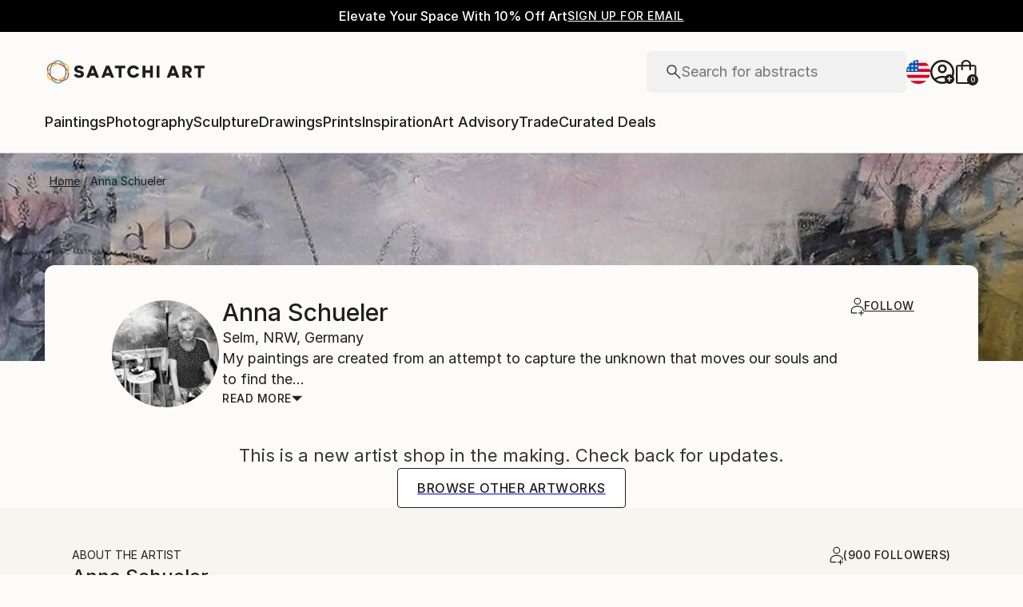

--- FILE ---
content_type: text/css
request_url: https://images.saatchiart.com/saatchi-general/_next/static/css/3eea23a079fedcc3.css
body_size: 205929
content:
@media(min-width:1000px){@keyframes Promobar_leftToRight__kNz0D{0%{width:0}to{width:100%}}}@media(max-width:999px)and (min-width:1000px){@keyframes Promobar_leftToRight__kNz0D{0%{width:0}to{width:100%}}}.Promobar_couponCodeWrapper__kXoHb{display:flex;justify-content:center;align-items:center}.Promobar_couponCodeWrapper__kXoHb:before{display:flex;content:"";width:1px;height:30px;background:#fff;margin:0 24px}@media(max-width:999px){.Promobar_couponCodeWrapper__kXoHb{border:1px solid #1e1e1e}.Promobar_couponCodeWrapper__kXoHb:before{display:none}}.Promobar_couponCodeContainer___WWhy{display:flex;justify-content:center;align-items:center;gap:16px;cursor:pointer;width:100%}@media(min-width:1000px)and (max-width:1170px){.Promobar_couponCodeContainer___WWhy{flex-direction:column;gap:2px}}@media(max-width:999px){.Promobar_couponCodeContainer___WWhy{flex-direction:column;gap:4px;height:66px;padding:8px 16px}.Promobar_couponCodeContainerApplied__nIPmv{display:none}}.Promobar_couponCodeTitle__ZY2wA{font-family:Inter,Inter-fallback,system-ui;font-weight:400;font-size:1rem;line-height:1.5rem}@media(max-width:999px){.Promobar_couponCodeTitle__ZY2wA{font-size:.875rem;line-height:1.375rem;font-size:1rem;line-height:1.5rem}}.Promobar_couponCodeText__w33e6{font-family:Inter,Inter-fallback,system-ui;font-weight:500;font-size:.75rem;line-height:1.125rem;letter-spacing:.5px;text-transform:uppercase}@media(max-width:999px){.Promobar_couponCodeText__w33e6{font-size:.75rem;line-height:1.125rem;letter-spacing:.5px}}.Promobar_couponCodeCode__vuwXG{display:flex;font-family:Inter,Inter-fallback,system-ui;font-weight:500;font-size:.875rem;line-height:1.375rem;letter-spacing:.5px;text-transform:uppercase}@media(max-width:999px){.Promobar_couponCodeCode__vuwXG{font-size:.875rem;line-height:1.375rem;letter-spacing:.5px}}.Promobar_couponCodeAppliedBox__xDePw,.Promobar_couponCodeApplyBox__Q3z8Y{display:flex;justify-content:center;align-items:center;gap:8px}.Promobar_couponCodeAppliedBox__xDePw{width:100%;height:66px;padding:8px 16px;border:1px solid #1e1e1e}.Promobar_couponCodeAppliedBox__xDePw>p{font-family:Inter,Inter-fallback,system-ui;font-weight:500;font-size:.75rem;line-height:1.125rem;letter-spacing:.5px;text-transform:uppercase}@media(min-width:1000px){.Promobar_couponCodeAppliedBox__xDePw{display:none}}.Promobar_promoCampaignTagline__FgNZQ{display:flex;justify-content:center;align-items:center}@media(max-width:999px){.Promobar_promoCampaignTagline__FgNZQ{width:100%;padding:8px 16px;border-top:1px solid #1e1e1e;border-right:1px solid #1e1e1e;border-left:1px solid #1e1e1e}.Promobar_promoCampaignTagline__FgNZQ>p{color:#da3b1f}}.Promobar_promoCampaignTagline__FgNZQ>p{display:flex;flex:0 1 auto;gap:4px;font-family:Inter,Inter-fallback,system-ui;font-weight:500;font-size:1rem;line-height:1.5rem;letter-spacing:.16px}@media(max-width:999px){.Promobar_promoCampaignTagline__FgNZQ>p{font-size:.875rem;line-height:1.375rem;letter-spacing:.16px}}@media(min-width:1000px){@keyframes Header_leftToRight__Y4k33{0%{width:0}to{width:100%}}}@media(max-width:999px)and (min-width:1000px){@keyframes Header_leftToRight__Y4k33{0%{width:0}to{width:100%}}}.Header_skipToContent__P_Yug{position:absolute;padding:0 10px;height:26px;z-index:1000;background:#fff;font-size:14px;left:0;min-height:26px;line-height:26px;transform:translateX(-10000%);margin:5px 0 0 10px}.Header_skipToContent__P_Yug:focus,.Header_skipToContent__P_Yug:focus-within{transform:translateX(0)}@media(min-width:1000px){@keyframes ModalV2_leftToRight__p35Dc{0%{width:0}to{width:100%}}}@media(max-width:999px)and (min-width:1000px){@keyframes ModalV2_leftToRight__p35Dc{0%{width:0}to{width:100%}}}.ModalV2_modal__omL48{position:fixed;top:0;width:100%;height:100vh;display:flex;justify-content:center;align-items:center;will-change:transform,opacity;z-index:1000}.ModalV2_modal__omL48 [role=dialog]{overflow-y:auto;overflow-x:hidden;width:100%;max-height:100vh}.ModalV2_modalBackground__9F3Wh{position:fixed;top:0;width:100%;height:100vh;background-color:rgba(33,33,33,.5);z-index:1000}.ModalV2_modalContent__q1qDX{align-items:center;z-index:1001;background:#fcfbf9;display:flex;height:auto;flex-direction:column;justify-content:flex-start;border-radius:4px}.ModalV2_modalContent__q1qDX>aside{position:relative}@media(max-width:999px){.ModalV2_modalContentFullTakeover__paUzO{margin:0;width:100%;height:100vh;border-radius:0}}@media(max-width:369px){.ModalV2_modalContent__q1qDX{margin:0;height:100vh;border-radius:0}}.ModalV2_closeButton__cyxgS{position:absolute;top:16px;right:16px;z-index:10}.ModalV2_closeButton__cyxgS:focus-visible{border:1px solid blue}.ModalV2_closeButton__cyxgS svg{width:12px;height:12px}.ModalV2_closeButton__cyxgS svg>path{stroke:#1e1e1e;stroke-width:1.5px}.ModalV2_screenReaderFocusDiv__gGjWi{width:0;height:0;overflow:hidden;position:absolute;opacity:0}@media(min-width:1000px){@keyframes Preferences_leftToRight__y_O7o{0%{width:0}to{width:100%}}}@media(max-width:999px)and (min-width:1000px){@keyframes Preferences_leftToRight__y_O7o{0%{width:0}to{width:100%}}}.Preferences_preferencesModal__ijwUI .Preferences_closeIcon__ZyqQm{width:11px;height:11px;display:flex;justify-self:flex-end;float:right;cursor:pointer;margin:17px 17px 0}.Preferences_preferencesModal__ijwUI .Preferences_closeIcon__ZyqQm path{fill:#1e1e1e;stroke-width:2}.Preferences_preferencesModal__ijwUI .Preferences_title___ulYW{margin-top:24px;margin-bottom:40px;text-align:center;white-space:nowrap}.Preferences_preferencesModal__ijwUI .Preferences_errorTitle__3F6eS{margin-top:-15px;margin-bottom:20px;text-align:center;color:#da3b1f}.Preferences_preferencesModal__ijwUI form{position:relative;width:100%;max-width:430px;padding:0 24px 80px;margin-top:32px}.Preferences_preferencesModal__ijwUI form .Preferences_loader__84rDt{position:absolute;top:0;left:0;z-index:1;width:100%;height:100%;background:hsla(0,0%,100%,.5)}.Preferences_preferencesModal__ijwUI form .Preferences_preferencesInputBox__G7PeF{margin-bottom:24px;height:52px;padding:0 15px;align-items:center;align-self:stretch;border-radius:4px;border:1px solid #b4b4b4;position:relative;display:flex;flex-direction:column}.Preferences_preferencesModal__ijwUI form .Preferences_preferencesInputLabel__RMYYi{color:#737373;display:flex;flex-direction:column;width:100%;font-family:Inter,Inter-fallback,system-ui;font-weight:400;font-size:.875rem;line-height:1.375rem}@media(max-width:999px){.Preferences_preferencesModal__ijwUI form .Preferences_preferencesInputLabel__RMYYi{font-size:.8125rem;line-height:1.25rem}}.Preferences_preferencesModal__ijwUI form .Preferences_preferencesInputField__OyBGg{display:flex;flex-direction:row;width:100%;justify-content:space-between}.Preferences_preferencesModal__ijwUI form .Preferences_preferencesInputField__OyBGg>input{font-family:Inter,Inter-fallback,system-ui;font-weight:400;font-size:1.125rem;line-height:1.625rem;background:transparent;border:transparent;padding:0;width:100%}@media(max-width:999px){.Preferences_preferencesModal__ijwUI form .Preferences_preferencesInputField__OyBGg>input{font-size:1rem;line-height:1.5rem}}.Preferences_preferencesModal__ijwUI form .Preferences_preferencesInputField__OyBGg>input[disabled]{color:#1e1e1e;-webkit-text-fill-color:#1e1e1e;opacity:1}.Preferences_preferencesModal__ijwUI form .Preferences_preferencesInputField__OyBGg>svg{width:20px;height:12px}.Preferences_preferencesModal__ijwUI form .Preferences_preferencesInputField__OyBGg>svg path{stroke-width:2}@media(max-width:500px){.Preferences_preferencesModal__ijwUI form{max-width:350px}}.authenticationForms_maoRegistrationForm__9JyAZ fieldset button[type=submit]{cursor:pointer;display:inline-flex;justify-content:center;align-items:center;gap:8px;flex-shrink:0;border-radius:4px;padding:0 16px;height:50px;font-family:Inter,Inter-fallback,system-ui;font-weight:500;font-size:1rem;line-height:1.5rem;letter-spacing:.5px;text-transform:uppercase;background-color:#1e1e1e;color:#fcfbf9}.authenticationForms_maoRegistrationForm__9JyAZ fieldset button[type=submit]:disabled{cursor:default;pointer-events:none;background:#b4b4b4}.authenticationForms_maoRegistrationForm__9JyAZ fieldset button[data-hidden=true][type=submit]{display:none}@media(max-width:999px){.authenticationForms_maoRegistrationForm__9JyAZ fieldset button[type=submit]{cursor:pointer;display:inline-flex;justify-content:center;align-items:center;gap:8px;flex-shrink:0;border-radius:4px;background-color:#1e1e1e;color:#fcfbf9;padding:0 8px;height:40px;font-family:Inter,Inter-fallback,system-ui;font-weight:500;font-size:.875rem;line-height:1.375rem;letter-spacing:.5px;text-transform:uppercase}.authenticationForms_maoRegistrationForm__9JyAZ fieldset button[type=submit]:hover{background:rgba(30,30,30,.75)}.authenticationForms_maoRegistrationForm__9JyAZ fieldset button[type=submit]:disabled{cursor:default;pointer-events:none;background:#b4b4b4}.authenticationForms_maoRegistrationForm__9JyAZ fieldset button[data-hidden=true][type=submit]{display:none}}.authenticationForms_maoRegistrationForm__9JyAZ fieldset button[type=submit]:hover{background:rgba(30,30,30,.75);color:#fcfbf9}@media(max-width:999px){.authenticationForms_maoRegistrationForm__9JyAZ fieldset button[type=submit]{background-color:#1e1e1e;color:#fcfbf9}.authenticationForms_maoRegistrationForm__9JyAZ fieldset button[type=submit]:hover{background:rgba(30,30,30,.75);color:#fcfbf9}}.authenticationForms_maoRegistrationForm__9JyAZ .authenticationForms_callout__uOJGo button{position:relative;cursor:pointer;display:inline-flex;justify-content:center;align-items:center;flex-shrink:0;color:#1e1e1e;background:transparent;border:none;border-bottom:1px solid #1e1e1e;width:-moz-fit-content;width:fit-content;font-family:Inter,Inter-fallback,system-ui;font-weight:500;font-size:.875rem;line-height:1.375rem;letter-spacing:.5px;text-transform:uppercase;padding-bottom:2px}@media(min-width:1000px){.authenticationForms_maoRegistrationForm__9JyAZ .authenticationForms_callout__uOJGo button:hover{border-color:transparent}.authenticationForms_maoRegistrationForm__9JyAZ .authenticationForms_callout__uOJGo button:hover:before{content:"";position:absolute;left:0;bottom:-1px;width:0;border-bottom:1px solid #1e1e1e;animation:authenticationForms_leftToRight__MnY_9 .3s linear forwards}}.authenticationForms_maoRegistrationForm__9JyAZ .authenticationForms_callout__uOJGo button:disabled{cursor:default;pointer-events:none;opacity:.5}.authenticationForms_maoRegistrationForm__9JyAZ .authenticationForms_callout__uOJGo button[data-hidden=true]{display:none}@media(max-width:999px){.authenticationForms_maoRegistrationForm__9JyAZ .authenticationForms_callout__uOJGo button{position:relative;cursor:pointer;display:inline-flex;justify-content:center;align-items:center;flex-shrink:0;color:#1e1e1e;background:transparent;border:none;border-bottom:1px solid #1e1e1e;width:-moz-fit-content;width:fit-content;font-family:Inter,Inter-fallback,system-ui;font-weight:500;font-size:.75rem;line-height:1.125rem;letter-spacing:.5px;text-transform:uppercase;padding-bottom:2px}}@media(max-width:999px)and (min-width:1000px){.authenticationForms_maoRegistrationForm__9JyAZ .authenticationForms_callout__uOJGo button:hover{border-color:transparent}.authenticationForms_maoRegistrationForm__9JyAZ .authenticationForms_callout__uOJGo button:hover:before{content:"";position:absolute;left:0;bottom:-1px;width:0;border-bottom:1px solid #1e1e1e;animation:authenticationForms_leftToRight__MnY_9 .3s linear forwards}}@media(max-width:999px){.authenticationForms_maoRegistrationForm__9JyAZ .authenticationForms_callout__uOJGo button:disabled{cursor:default;pointer-events:none;opacity:.5}.authenticationForms_maoRegistrationForm__9JyAZ .authenticationForms_callout__uOJGo button[data-hidden=true]{display:none}}@media(min-width:1000px){@keyframes authenticationForms_leftToRight__MnY_9{0%{width:0}to{width:100%}}}@media(max-width:999px)and (min-width:1000px){@keyframes authenticationForms_leftToRight__MnY_9{0%{width:0}to{width:100%}}}.authenticationForms_maoRegistrationForm__9JyAZ{border-radius:4px;background-color:#fff;max-width:475px;max-height:calc(100vh - 100px);padding:25px 20px 20px;overflow-y:auto}.authenticationForms_maoRegistrationForm__9JyAZ,.authenticationForms_maoRegistrationForm__9JyAZ fieldset{width:100%;display:flex;flex-direction:column;gap:16px}.authenticationForms_maoRegistrationForm__9JyAZ fieldset:has(>div>span){gap:0;margin-bottom:4px}.authenticationForms_maoRegistrationForm__9JyAZ fieldset:has(>div>span)>div:not(:has(>span)){margin-bottom:16px}.authenticationForms_maoRegistrationForm__9JyAZ fieldset button[type=submit]{width:100%}.authenticationForms_maoRegistrationForm__9JyAZ h4{width:100%;text-align:center;font-family:Inter,Inter-fallback,system-ui;font-weight:500;font-size:1.5rem;line-height:2rem}@media(max-width:999px){.authenticationForms_maoRegistrationForm__9JyAZ h4{font-size:1.25rem;line-height:1.75rem}}.authenticationForms_maoRegistrationForm__9JyAZ a,.authenticationForms_maoRegistrationForm__9JyAZ p{text-align:left;font-family:Inter,Inter-fallback,system-ui;font-weight:300;font-size:.75rem;line-height:1.125rem;color:#1e1e1e}@media(max-width:999px){.authenticationForms_maoRegistrationForm__9JyAZ a,.authenticationForms_maoRegistrationForm__9JyAZ p{font-size:.75rem;line-height:1.125rem}}.authenticationForms_maoRegistrationForm__9JyAZ .authenticationForms_callout__uOJGo{display:flex;justify-content:center;align-items:center;font-size:16px;margin:24px auto 0;gap:8px}.authenticationForms_maoRegistrationForm__9JyAZ .authenticationForms_callout__uOJGo span{padding-bottom:2px}.authenticationForms_maoRegistrationForm__9JyAZ .authenticationForms_callout__uOJGo button{padding:0}.authenticationForms_maoRegistrationForm__9JyAZ .authenticationForms_error__i0NcR{width:100%;color:#da3b1f;margin:0;text-align:center;font-family:Inter,Inter-fallback,system-ui;font-weight:400;font-size:1rem;line-height:1.5rem}@media(max-width:999px){.authenticationForms_maoRegistrationForm__9JyAZ .authenticationForms_error__i0NcR{font-size:.875rem;line-height:1.375rem}}.authenticationForms_maoRegistrationForm__9JyAZ{margin-top:32px;border:1px solid #d8d8d8;background-color:#fcfbf9;max-height:none}.authenticationForms_maoRegistrationForm__9JyAZ h4+p{font-family:Inter,Inter-fallback,system-ui;font-weight:400;font-size:1rem;line-height:1.5rem;text-align:center}@media(max-width:999px){.authenticationForms_maoRegistrationForm__9JyAZ h4+p{font-size:.875rem;line-height:1.375rem}}.authenticationForms_passwordInput__BT4SP{position:relative;background:#fff}.authenticationForms_passwordInput__BT4SP .authenticationForms_row__1fvMg{position:absolute;top:18px;right:20px;cursor:pointer}@media(min-width:1000px){@keyframes Auth_leftToRight__qwYhr{0%{width:0}to{width:100%}}}@media(max-width:999px)and (min-width:1000px){@keyframes Auth_leftToRight__qwYhr{0%{width:0}to{width:100%}}}.Auth_authModal__dXaQJ .Auth_content__KAz3h{margin:0}.Auth_authModal__dXaQJ .Auth_closeIcon__6Vnpj{width:11px;height:11px;display:flex;justify-self:flex-end;float:right;cursor:pointer;margin:17px 17px 0}.Auth_authModal__dXaQJ .Auth_closeIcon__6Vnpj path{fill:#1e1e1e;stroke-width:2}.Auth_orText__dg33A{margin-top:16px;margin-bottom:24px;display:flex;align-self:center}.Auth_enterEmailText__qR7TM{margin-bottom:16px;width:100%;text-align:center}.Auth_loginForm__t5UUd .Auth_message__nZkIX{text-align:center;margin:0 auto 15px}.Auth_registerForm__QX4AM{width:100%;max-width:475px;max-height:calc(100vh - 100px);overflow-y:scroll;margin-top:48px;padding:0 24px 80px}.Auth_registerForm__QX4AM .Auth_newsletter__QEgBI{margin-top:8px}.Auth_registerForm__QX4AM .Auth_newsletter__QEgBI>label{margin:0;text-align:left;width:100%;display:flex;align-items:flex-start}.Auth_registerForm__QX4AM .Auth_newsletter__QEgBI>label span:first-of-type{border:1px solid #1e1e1e}.Auth_registerForm__QX4AM .Auth_newsletter__QEgBI>label span:first-of-type:focus-visible{border:2px solid blue}.Auth_registerForm__QX4AM .Auth_newsletter__QEgBI>label span:first-of-type>span{width:4px;height:7px;border:solid #1e1e1e;border-width:0 1px 1px 0;transform:rotate(45deg)}.Auth_registerForm__QX4AM .Auth_newsletter__QEgBI>label>span{text-align:left}.Auth_registerForm__QX4AM .Auth_newsletter__QEgBI>label>span[aria-hidden=true]{margin-top:-16px;max-width:none;line-height:normal;display:flex;text-align:initial}@media(min-width:500px)and (max-width:1000px){.Auth_registerForm__QX4AM .Auth_newsletter__QEgBI>label>span[aria-hidden=true]{margin-top:0}}@media(max-width:999px){.Auth_registerForm__QX4AM{height:85vh;width:100%;max-width:none;max-height:none;padding:0 24px 80px;right:0}}.Auth_resetPasswordForm__d6OK2 .Auth_linkSentText__twLRZ{margin-bottom:32px;text-align:center}.Auth_resetPasswordForm__d6OK2 .Auth_linkSentText__twLRZ>strong{display:inline;font-weight:700;word-break:break-word}.Auth_resetPasswordForm__d6OK2 .Auth_doneButtonWrapper__Ldi68{display:flex;align-items:center;justify-content:center;width:100%}.Auth_resetPasswordForm__d6OK2 .Auth_doneButtonWrapper__Ldi68>button{width:100%}.Auth_passwordCreation__ml9ty .Auth_passwordSensitiveText__z4YIL{margin-top:8px;font-family:Inter,Inter-fallback,system-ui;font-weight:400;font-size:.875rem;line-height:1.375rem}@media(max-width:999px){.Auth_passwordCreation__ml9ty .Auth_passwordSensitiveText__z4YIL{font-size:.8125rem;line-height:1.25rem}}.Auth_passwordCreation__ml9ty .Auth_passwordSensitiveTextRulesNotEmpty__q1zt4{margin-bottom:16px}.Auth_passwordCreation__ml9ty .Auth_passwordRules__uS3sV{display:flex;flex-wrap:wrap;justify-content:space-between;list-style-type:none;width:100%;padding:0;font-family:Inter,Inter-fallback,system-ui;font-weight:400;font-size:.875rem;line-height:1.375rem}@media(max-width:999px){.Auth_passwordCreation__ml9ty .Auth_passwordRules__uS3sV{font-size:.8125rem;line-height:1.25rem}}.Auth_passwordCreation__ml9ty .Auth_passwordRulesEmpty__Lfd9l{display:none}.Auth_passwordCreation__ml9ty .Auth_passwordRules__uS3sV .Auth_passwordRule__Zbxqh{min-width:50%;display:flex;align-items:center;font-size:12px;margin-bottom:8px}.Auth_passwordCreation__ml9ty .Auth_passwordRules__uS3sV .Auth_passwordRule__Zbxqh:last-child{margin-bottom:0}.Auth_passwordCreation__ml9ty .Auth_passwordRules__uS3sV .Auth_passwordRule__Zbxqh>span{margin-left:4px}.Auth_passwordCreation__ml9ty .Auth_passwordRules__uS3sV .Auth_passwordRuleInValid__9sRHO>svg{margin:0;padding:0}.Auth_passwordCreation__ml9ty .Auth_passwordRules__uS3sV .Auth_passwordRuleInValid__9sRHO>svg path{fill:#da3b1f}.Auth_passwordCreation__ml9ty .Auth_passwordRules__uS3sV .Auth_passwordRuleInValid__9sRHO>span{color:#737373}.Auth_passwordInput__DkfBN{position:relative}.Auth_passwordInput__DkfBN .Auth_row__38Jus{position:absolute;top:18px;right:20px;cursor:pointer}.Auth_loginRecaptcha__a98TK{margin-top:8px}.Auth_loginRecaptcha__a98TK>p{text-align:left}.Auth_loginRecaptcha__a98TK>p>a{color:#1e1e1e}.Auth_loginForm__t5UUd,.Auth_resetPasswordForm__d6OK2{width:100%;max-width:430px;padding:0 24px 80px;margin-top:48px}@media(max-width:500px){.Auth_loginForm__t5UUd,.Auth_resetPasswordForm__d6OK2{max-width:350px}}.Auth_loginForm__t5UUd,.Auth_registerForm__QX4AM,.Auth_resetPasswordForm__d6OK2{position:relative}.Auth_loginForm__t5UUd .Auth_loader__TBxKf,.Auth_registerForm__QX4AM .Auth_loader__TBxKf,.Auth_resetPasswordForm__d6OK2 .Auth_loader__TBxKf{position:absolute;top:0;left:0;z-index:1;width:100%;height:100%;background:hsla(0,0%,100%,.5)}.Auth_loginForm__t5UUd .Auth_title__lKGf2,.Auth_registerForm__QX4AM .Auth_title__lKGf2,.Auth_resetPasswordForm__d6OK2 .Auth_title__lKGf2{margin-bottom:32px;text-align:center}.Auth_loginForm__t5UUd .Auth_resetPassword__2JMBD,.Auth_registerForm__QX4AM .Auth_resetPassword__2JMBD,.Auth_resetPasswordForm__d6OK2 .Auth_resetPassword__2JMBD{display:flex;align-items:center;justify-content:flex-end;color:#1e1e1e;cursor:pointer}.Auth_loginForm__t5UUd .Auth_resetPassword__2JMBD:focus-visible,.Auth_registerForm__QX4AM .Auth_resetPassword__2JMBD:focus-visible,.Auth_resetPasswordForm__d6OK2 .Auth_resetPassword__2JMBD:focus-visible{border:1px solid blue}.Auth_loginForm__t5UUd .Auth_buttonError__FLC1P,.Auth_registerForm__QX4AM .Auth_buttonError__FLC1P,.Auth_resetPasswordForm__d6OK2 .Auth_buttonError__FLC1P{background:#b4b4b4;pointer-events:none}.Auth_loginForm__t5UUd .Auth_error__IYwas,.Auth_registerForm__QX4AM .Auth_error__IYwas,.Auth_resetPasswordForm__d6OK2 .Auth_error__IYwas{width:100%;color:#da3b1f;margin-top:8px;text-align:center}.Auth_loginForm__t5UUd .Auth_terms__81StE,.Auth_registerForm__QX4AM .Auth_terms__81StE,.Auth_resetPasswordForm__d6OK2 .Auth_terms__81StE{margin-top:8px}.Auth_loginForm__t5UUd .Auth_terms__81StE>a,.Auth_registerForm__QX4AM .Auth_terms__81StE>a,.Auth_resetPasswordForm__d6OK2 .Auth_terms__81StE>a{display:inline-block;border:none;text-decoration:underline;padding:0;margin:0;height:auto;width:auto;color:#1e1e1e}.Auth_loginForm__t5UUd .Auth_link__66XnC,.Auth_registerForm__QX4AM .Auth_link__66XnC,.Auth_resetPasswordForm__d6OK2 .Auth_link__66XnC{border:none;height:20px;margin:0 0 34px;text-decoration:underline;background-color:transparent;width:auto;padding:5px}.Auth_loginForm__t5UUd .Auth_link__66XnC:focus,.Auth_registerForm__QX4AM .Auth_link__66XnC:focus,.Auth_resetPasswordForm__d6OK2 .Auth_link__66XnC:focus{outline:none}.Auth_loginForm__t5UUd .Auth_callout__rOHz6,.Auth_registerForm__QX4AM .Auth_callout__rOHz6,.Auth_resetPasswordForm__d6OK2 .Auth_callout__rOHz6{display:flex;justify-content:center;align-items:center;font-size:16px;margin:32px auto 0}.Auth_loginForm__t5UUd .Auth_calloutButton__n1vXx,.Auth_registerForm__QX4AM .Auth_calloutButton__n1vXx,.Auth_resetPasswordForm__d6OK2 .Auth_calloutButton__n1vXx{border:none;height:20px;margin:0 0 0 8px;text-decoration:underline;-webkit-text-decoration-color:#1e1e1e;text-decoration-color:#1e1e1e;background-color:transparent;width:auto;padding:0;cursor:pointer}.Auth_loginForm__t5UUd .Auth_calloutButton__n1vXx:focus,.Auth_registerForm__QX4AM .Auth_calloutButton__n1vXx:focus,.Auth_resetPasswordForm__d6OK2 .Auth_calloutButton__n1vXx:focus{outline:none}.Auth_loginForm__t5UUd .Auth_calloutButton__n1vXx:focus-visible,.Auth_registerForm__QX4AM .Auth_calloutButton__n1vXx:focus-visible,.Auth_resetPasswordForm__d6OK2 .Auth_calloutButton__n1vXx:focus-visible{border:1px solid blue}.Auth_loginForm__t5UUd .Auth_calloutButton__n1vXx>p,.Auth_registerForm__QX4AM .Auth_calloutButton__n1vXx>p,.Auth_resetPasswordForm__d6OK2 .Auth_calloutButton__n1vXx>p{color:#1e1e1e;-webkit-text-decoration-color:#1e1e1e;text-decoration-color:#1e1e1e}.Auth_loginForm__t5UUd .Auth_faceBookLogin__bH17Q,.Auth_registerForm__QX4AM .Auth_faceBookLogin__bH17Q,.Auth_resetPasswordForm__d6OK2 .Auth_faceBookLogin__bH17Q{background:#fff;border-radius:4px;border:1px solid #1877f2;color:#1877f2;margin-bottom:5px;height:50px;display:flex;flex-direction:row;align-items:center;justify-content:center}.Auth_loginForm__t5UUd .Auth_faceBookLogin__bH17Q>span,.Auth_registerForm__QX4AM .Auth_faceBookLogin__bH17Q>span,.Auth_resetPasswordForm__d6OK2 .Auth_faceBookLogin__bH17Q>span{text-align:center}.Auth_loginForm__t5UUd .Auth_faceBookLogin__bH17Q>svg,.Auth_registerForm__QX4AM .Auth_faceBookLogin__bH17Q>svg,.Auth_resetPasswordForm__d6OK2 .Auth_faceBookLogin__bH17Q>svg{width:24px;height:24px;margin-right:10px}.Auth_loginForm__t5UUd .Auth_faceBookLogin__bH17Q>svg path,.Auth_registerForm__QX4AM .Auth_faceBookLogin__bH17Q>svg path,.Auth_resetPasswordForm__d6OK2 .Auth_faceBookLogin__bH17Q>svg path{fill:#1877f2}.Auth_createPasswordBox__iqhjy .Auth_title__lKGf2{margin-bottom:0;text-align:center}.Auth_createPasswordBox__iqhjy .Auth_noTokenTitle__O9Jpy{margin:0;padding-top:64px}.Auth_createPasswordBox__iqhjy .Auth_emailText__eePMq{margin:24px 0;text-align:center}.Auth_createPasswordBox__iqhjy .Auth_buttonWrapper__439uL{display:flex;align-items:center;justify-content:center;width:100%;margin:30px 0}.Auth_createPasswordBox__iqhjy .Auth_buttonWrapper__439uL>button{width:90%}@media(max-width:999px){.Auth_createPasswordBox__iqhjy{padding:20px 16px;height:100vh}}.Auth_formInputContainer__AGadA{display:flex;flex-direction:column;gap:16px}@media(max-width:999px)and (min-width:1000px){@keyframes artistProfile_leftToRight__TmEqA{0%{width:0}to{width:100%}}}.artistProfile_pageGrid__yAHpa{grid-template-columns:repeat(12,[col-start] 1fr);display:grid;align-items:flex-start;width:100%}.artistProfile_pageGrid__yAHpa>*{grid-column:col-start/span 12}.artistProfile_pageGrid__yAHpa .artistProfile_noResults__ViuSg,.artistProfile_pageGrid__yAHpa .artistProfile_requestCommission__GPucK{grid-template-columns:repeat(12,[col-start] 1fr);display:grid;align-items:flex-start;width:100%}.artistProfile_pageGrid__yAHpa .artistProfile_noResults__ViuSg>*,.artistProfile_pageGrid__yAHpa .artistProfile_requestCommission__GPucK>*{grid-column:col-start/span 12}.artistProfile_pageGrid__yAHpa .artistProfile_noResults__ViuSg .artistProfile_commissionGrid__8wD3O,.artistProfile_pageGrid__yAHpa .artistProfile_noResults__ViuSg .artistProfile_noResultsGrid__iR6RN,.artistProfile_pageGrid__yAHpa .artistProfile_requestCommission__GPucK .artistProfile_commissionGrid__8wD3O,.artistProfile_pageGrid__yAHpa .artistProfile_requestCommission__GPucK .artistProfile_noResultsGrid__iR6RN{grid-column:3/span 8;display:flex;flex-direction:column;align-items:center;justify-content:center;gap:24px}@media(max-width:999px){.artistProfile_pageGrid__yAHpa{padding:0;grid-template-columns:repeat(8,[col-start] 1fr);gap:16px}.artistProfile_pageGrid__yAHpa>*{grid-column:col-start/span 8}.artistProfile_pageGrid__yAHpa .artistProfile_noResults__ViuSg,.artistProfile_pageGrid__yAHpa .artistProfile_requestCommission__GPucK{padding:0;grid-template-columns:repeat(8,[col-start] 1fr);gap:16px}.artistProfile_pageGrid__yAHpa .artistProfile_noResults__ViuSg>*,.artistProfile_pageGrid__yAHpa .artistProfile_requestCommission__GPucK>*{grid-column:col-start/span 8}.artistProfile_pageGrid__yAHpa .artistProfile_noResults__ViuSg .artistProfile_commissionGrid__8wD3O,.artistProfile_pageGrid__yAHpa .artistProfile_noResults__ViuSg .artistProfile_noResultsGrid__iR6RN,.artistProfile_pageGrid__yAHpa .artistProfile_requestCommission__GPucK .artistProfile_commissionGrid__8wD3O,.artistProfile_pageGrid__yAHpa .artistProfile_requestCommission__GPucK .artistProfile_noResultsGrid__iR6RN{grid-column:2/span 6;display:flex;flex-direction:column;align-items:center;justify-content:center}}@media(max-width:499px){.artistProfile_pageGrid__yAHpa{padding:0;grid-template-columns:repeat(4,[col-start] 1fr);gap:8px}.artistProfile_pageGrid__yAHpa>*{grid-column:col-start/span 4}.artistProfile_pageGrid__yAHpa .artistProfile_noResults__ViuSg,.artistProfile_pageGrid__yAHpa .artistProfile_requestCommission__GPucK{padding:0;grid-template-columns:repeat(4,[col-start] 1fr);gap:8px}.artistProfile_pageGrid__yAHpa .artistProfile_noResults__ViuSg>*,.artistProfile_pageGrid__yAHpa .artistProfile_requestCommission__GPucK>*{grid-column:col-start/span 4}.artistProfile_pageGrid__yAHpa .artistProfile_noResults__ViuSg .artistProfile_commissionGrid__8wD3O,.artistProfile_pageGrid__yAHpa .artistProfile_noResults__ViuSg .artistProfile_noResultsGrid__iR6RN,.artistProfile_pageGrid__yAHpa .artistProfile_requestCommission__GPucK .artistProfile_commissionGrid__8wD3O,.artistProfile_pageGrid__yAHpa .artistProfile_requestCommission__GPucK .artistProfile_noResultsGrid__iR6RN{grid-column:1/span 4;display:flex;flex-direction:column;align-items:center;justify-content:center}}.artistProfile_artistProfile__JlRnf{display:flex;flex-direction:column;width:100%;padding-bottom:80px}.artistProfile_artistProfileAllArtworks__hsncx{padding-bottom:0}.artistProfile_artistProfile__JlRnf .artistProfile_profileLayout__mySsj{display:flex;flex-direction:column;gap:80px}.artistProfile_artistProfile__JlRnf [data-section=reference-line]{margin-top:-80px}.artistProfile_artistProfile__JlRnf .artistProfile_socialLinks__WrBF0{padding:16px 136px 0;display:flex;flex-direction:row;align-items:center;gap:24px;margin-left:182px}.artistProfile_artistProfile__JlRnf .artistProfile_socialLinks__WrBF0>a>svg>path{fill:#1e1e1e}.artistProfile_artistProfile__JlRnf .artistProfile_adminPanel__OvAzu{padding:48px 136px;display:flex;flex-direction:row;gap:32px;align-items:center}.artistProfile_artistProfile__JlRnf .artistProfile_adminPanel__OvAzu .artistProfile_titleSection__5BLxw{display:flex;flex-direction:row;gap:32px;align-items:center}.artistProfile_artistProfile__JlRnf .artistProfile_adminPanel__OvAzu .artistProfile_titleSection__5BLxw>h5{text-align:center}.artistProfile_artistProfile__JlRnf .artistProfile_adminPanel__OvAzu .artistProfile_titleSection__5BLxw .artistProfile_userId__CiIvc{display:flex}.artistProfile_artistProfile__JlRnf .artistProfile_adminPanel__OvAzu .artistProfile_linksSection__kjHrp{display:flex;flex-direction:row;gap:32px}.artistProfile_artistProfile__JlRnf .artistProfile_adminPanel__OvAzu .artistProfile_linksSection__kjHrp .artistProfile_userId__CiIvc{display:none}.artistProfile_artistProfile__JlRnf .artistProfile_adminPanel__OvAzu .artistProfile_title__gukcl{font-family:Inter,Inter-fallback,system-ui;font-weight:500;font-size:1.125rem;line-height:1.625rem;background:#f8f5ee;color:#1e1e1e;padding:4px 16px;border-radius:8px}@media(max-width:999px){.artistProfile_artistProfile__JlRnf .artistProfile_adminPanel__OvAzu .artistProfile_title__gukcl{font-size:1rem;line-height:1.5rem}}.artistProfile_artistProfile__JlRnf .artistProfile_adminPanel__OvAzu .artistProfile_userId__CiIvc{font-family:Inter,Inter-fallback,system-ui;font-weight:500;font-size:.875rem;line-height:1.375rem;letter-spacing:.5px;text-transform:uppercase;color:rgba(30,30,30,.75)}.artistProfile_artistProfile__JlRnf .artistProfile_adminPanel__OvAzu .artistProfile_links__zzC_z,.artistProfile_artistProfile__JlRnf .artistProfile_adminPanel__OvAzu .artistProfile_userTimeLine__14C2u{font-family:Inter,Inter-fallback,system-ui;font-weight:500;font-size:.875rem;line-height:1.375rem;letter-spacing:.5px;text-transform:uppercase;cursor:pointer;text-underline-offset:6px;text-decoration:underline;color:#1e1e1e}.artistProfile_artistProfile__JlRnf .artistProfile_adminPanel__OvAzu .artistProfile_links__zzC_z:visited,.artistProfile_artistProfile__JlRnf .artistProfile_adminPanel__OvAzu .artistProfile_links__zzC_z>a,.artistProfile_artistProfile__JlRnf .artistProfile_adminPanel__OvAzu .artistProfile_userTimeLine__14C2u:visited,.artistProfile_artistProfile__JlRnf .artistProfile_adminPanel__OvAzu .artistProfile_userTimeLine__14C2u>a{color:#1e1e1e}.artistProfile_artistProfile__JlRnf .artistProfile_noResults__ViuSg{padding-top:40px}.artistProfile_artistProfile__JlRnf .artistProfile_noResults__ViuSg .artistProfile_noResultsGrid__iR6RN{gap:32px}.artistProfile_artistProfile__JlRnf .artistProfile_noResults__ViuSg .artistProfile_noResultsGrid__iR6RN .artistProfile_text__48G_p{font-family:Inter,Inter-fallback,system-ui;font-weight:400;font-size:1.375rem;line-height:2rem}@media(max-width:999px){.artistProfile_artistProfile__JlRnf .artistProfile_noResults__ViuSg .artistProfile_noResultsGrid__iR6RN .artistProfile_text__48G_p{font-size:1.125rem;line-height:1.625rem}}.artistProfile_artistProfile__JlRnf .artistProfile_noResults__ViuSg .artistProfile_noResultsGrid__iR6RN .artistProfile_ctaButton__6D6Og{cursor:pointer;display:inline-flex;justify-content:center;align-items:center;gap:8px;flex-shrink:0;border-radius:4px;background-color:#1e1e1e;color:#fcfbf9;height:50px;font-family:Inter,Inter-fallback,system-ui;font-weight:500;font-size:1rem;line-height:1.5rem;letter-spacing:.5px;text-transform:uppercase;background-color:#fff;color:#1e1e1e;border:1px solid #1e1e1e;padding:0 24px}.artistProfile_artistProfile__JlRnf .artistProfile_noResults__ViuSg .artistProfile_noResultsGrid__iR6RN .artistProfile_ctaButton__6D6Og:hover{background:rgba(30,30,30,.75)}.artistProfile_artistProfile__JlRnf .artistProfile_noResults__ViuSg .artistProfile_noResultsGrid__iR6RN .artistProfile_ctaButton__6D6Og:disabled{cursor:default;pointer-events:none;background:#b4b4b4}.artistProfile_artistProfile__JlRnf .artistProfile_noResults__ViuSg .artistProfile_noResultsGrid__iR6RN .artistProfile_ctaButton__6D6Og[data-hidden=true]{display:none}@media(max-width:999px){.artistProfile_artistProfile__JlRnf .artistProfile_noResults__ViuSg .artistProfile_noResultsGrid__iR6RN .artistProfile_ctaButton__6D6Og{cursor:pointer;display:inline-flex;justify-content:center;align-items:center;gap:8px;flex-shrink:0;border-radius:4px;background-color:#1e1e1e;color:#fcfbf9;padding:0 8px;height:40px;font-family:Inter,Inter-fallback,system-ui;font-weight:500;font-size:.875rem;line-height:1.375rem;letter-spacing:.5px;text-transform:uppercase}.artistProfile_artistProfile__JlRnf .artistProfile_noResults__ViuSg .artistProfile_noResultsGrid__iR6RN .artistProfile_ctaButton__6D6Og:hover{background:rgba(30,30,30,.75)}.artistProfile_artistProfile__JlRnf .artistProfile_noResults__ViuSg .artistProfile_noResultsGrid__iR6RN .artistProfile_ctaButton__6D6Og:disabled{cursor:default;pointer-events:none;background:#b4b4b4}.artistProfile_artistProfile__JlRnf .artistProfile_noResults__ViuSg .artistProfile_noResultsGrid__iR6RN .artistProfile_ctaButton__6D6Og[data-hidden=true]{display:none}}.artistProfile_artistProfile__JlRnf .artistProfile_noResults__ViuSg .artistProfile_noResultsGrid__iR6RN .artistProfile_ctaButton__6D6Og:hover{background:#f8f5ee;color:#1e1e1e}@media(max-width:999px){.artistProfile_artistProfile__JlRnf .artistProfile_noResults__ViuSg .artistProfile_noResultsGrid__iR6RN .artistProfile_ctaButton__6D6Og{background-color:#fff;color:#1e1e1e}.artistProfile_artistProfile__JlRnf .artistProfile_noResults__ViuSg .artistProfile_noResultsGrid__iR6RN .artistProfile_ctaButton__6D6Og:hover{background:#f8f5ee;color:#1e1e1e}}.artistProfile_artistProfile__JlRnf .artistProfile_noResults__ViuSg .artistProfile_noResultsGrid__iR6RN .artistProfile_ctaButton__6D6Og .artistProfile_buttonText__qIOM_{font-family:Inter,Inter-fallback,system-ui;font-weight:500;font-size:1rem;line-height:1.5rem;letter-spacing:.5px;text-transform:uppercase}.artistProfile_artistProfile__JlRnf .artistProfile_featuredArticles__MqS_Y{width:100%;display:flex;flex-direction:column;align-self:center;padding:0 56px}.artistProfile_artistProfile__JlRnf .artistProfile_testimonials__P_YHd{width:100%;background:#f1f1f1;padding:54px 56px}.artistProfile_artistProfile__JlRnf .artistProfile_testimonials__P_YHd .artistProfile_carouselContainer__kCfxS{max-width:1389px;width:100%;margin:auto;position:relative;text-align:center;display:flex;flex-direction:column;align-items:center;justify-content:center;gap:24px}.artistProfile_artistProfile__JlRnf .artistProfile_testimonials__P_YHd .artistProfile_carouselContainer__kCfxS .artistProfile_quotation__nFpwq{position:absolute;top:37%;left:46%}.artistProfile_artistProfile__JlRnf .artistProfile_testimonials__P_YHd .artistProfile_carouselContainer__kCfxS .artistProfile_quotation__nFpwq>svg{height:66px;width:72px}.artistProfile_artistProfile__JlRnf .artistProfile_testimonials__P_YHd .artistProfile_carouselContainer__kCfxS .artistProfile_quotation__nFpwq>svg>path{fill:#d8d8d8}.artistProfile_artistProfile__JlRnf .artistProfile_testimonials__P_YHd .artistProfile_carouselContainer__kCfxS .artistProfile_title__gukcl{font-family:Inter,Inter-fallback,system-ui;font-weight:500;font-size:1.5rem;line-height:2rem;color:#1e1e1e}@media(max-width:999px){.artistProfile_artistProfile__JlRnf .artistProfile_testimonials__P_YHd .artistProfile_carouselContainer__kCfxS .artistProfile_title__gukcl{font-size:1.25rem;line-height:1.75rem}}.artistProfile_artistProfile__JlRnf .artistProfile_testimonials__P_YHd .artistProfile_carouselContainer__kCfxS .artistProfile_carousel__fgUVm{position:relative;display:flex;align-items:center;justify-content:space-between;width:100%}.artistProfile_artistProfile__JlRnf .artistProfile_testimonials__P_YHd .artistProfile_carouselContainer__kCfxS .artistProfile_carousel__fgUVm .artistProfile_slide__G_QuH{flex:1 1;display:flex;flex-direction:column;align-items:center;justify-content:center;gap:16px;max-width:655px;height:164px;width:100%}@media(max-width:499px){.artistProfile_artistProfile__JlRnf .artistProfile_testimonials__P_YHd .artistProfile_carouselContainer__kCfxS .artistProfile_carousel__fgUVm .artistProfile_slide__G_QuH{height:200px}}.artistProfile_artistProfile__JlRnf .artistProfile_testimonials__P_YHd .artistProfile_carouselContainer__kCfxS .artistProfile_carousel__fgUVm .artistProfile_slide__G_QuH .artistProfile_text__48G_p{font-family:Inter,Inter-fallback,system-ui;font-weight:400;font-size:1.125rem;line-height:1.625rem;color:#1e1e1e}@media(max-width:999px){.artistProfile_artistProfile__JlRnf .artistProfile_testimonials__P_YHd .artistProfile_carouselContainer__kCfxS .artistProfile_carousel__fgUVm .artistProfile_slide__G_QuH .artistProfile_text__48G_p{font-size:1rem;line-height:1.5rem}}.artistProfile_artistProfile__JlRnf .artistProfile_testimonials__P_YHd .artistProfile_carouselContainer__kCfxS .artistProfile_carousel__fgUVm .artistProfile_slide__G_QuH .artistProfile_byline__cx5C_{display:flex;flex-direction:column;font-family:Inter,Inter-fallback,system-ui;font-weight:500;font-size:.75rem;line-height:1.125rem;letter-spacing:.5px;text-transform:uppercase;color:#1e1e1e}.artistProfile_artistProfile__JlRnf .artistProfile_testimonials__P_YHd .artistProfile_carouselContainer__kCfxS .artistProfile_carousel__fgUVm .artistProfile_nav__EnHG6{background:transparent;border:none;cursor:pointer}.artistProfile_artistProfile__JlRnf .artistProfile_testimonials__P_YHd .artistProfile_carouselContainer__kCfxS .artistProfile_dots__5DZWF{display:none}@media(max-width:999px){.artistProfile_artistProfile__JlRnf .artistProfile_testimonials__P_YHd{padding:48px 56px}.artistProfile_artistProfile__JlRnf .artistProfile_testimonials__P_YHd .artistProfile_carouselContainer__kCfxS{gap:24px}.artistProfile_artistProfile__JlRnf .artistProfile_testimonials__P_YHd .artistProfile_carouselContainer__kCfxS .artistProfile_carousel__fgUVm{justify-content:center}.artistProfile_artistProfile__JlRnf .artistProfile_testimonials__P_YHd .artistProfile_carouselContainer__kCfxS .artistProfile_carousel__fgUVm .artistProfile_nav__EnHG6{display:none}.artistProfile_artistProfile__JlRnf .artistProfile_testimonials__P_YHd .artistProfile_carouselContainer__kCfxS .artistProfile_dots__5DZWF{display:flex;justify-content:center;gap:10px;margin-top:24px}.artistProfile_artistProfile__JlRnf .artistProfile_testimonials__P_YHd .artistProfile_carouselContainer__kCfxS .artistProfile_dots__5DZWF .artistProfile_dot__8FlMG{width:6px;height:6px;background:#6e7580;border-radius:30px;cursor:pointer}.artistProfile_artistProfile__JlRnf .artistProfile_testimonials__P_YHd .artistProfile_carouselContainer__kCfxS .artistProfile_dots__5DZWF .artistProfile_dotActive__NKryf{background:#1e1e1e}}@media(max-width:499px){.artistProfile_artistProfile__JlRnf .artistProfile_testimonials__P_YHd{padding:48px 16px}.artistProfile_artistProfile__JlRnf .artistProfile_testimonials__P_YHd .artistProfile_carouselContainer__kCfxS{gap:32px}.artistProfile_artistProfile__JlRnf .artistProfile_testimonials__P_YHd .artistProfile_carouselContainer__kCfxS .artistProfile_quotation__nFpwq{top:31%;left:43%}.artistProfile_artistProfile__JlRnf .artistProfile_testimonials__P_YHd .artistProfile_carouselContainer__kCfxS .artistProfile_quotation__nFpwq>svg{width:60px;height:55px}}.artistProfile_artistProfile__JlRnf .artistProfile_featuredCollections__cIGHg{width:100%;display:flex;flex-direction:column;align-self:center;padding:0 56px}.artistProfile_artistProfile__JlRnf .artistProfile_featuredCollections__cIGHg .artistProfile_carouselItemWrapper__gFsG3>a{text-decoration:none}.artistProfile_artistProfile__JlRnf .artistProfile_featuredCollections__cIGHg .artistProfile_carouselItem__J_Sv7{display:flex;flex-direction:column;gap:8px}.artistProfile_artistProfile__JlRnf .artistProfile_featuredCollections__cIGHg .artistProfile_carouselItem__J_Sv7 .artistProfile_carouselImage__160EY{width:316px;height:225px;-o-object-fit:cover;object-fit:cover}.artistProfile_artistProfile__JlRnf .artistProfile_featuredCollections__cIGHg .artistProfile_carouselItem__J_Sv7 .artistProfile_title__gukcl{text-decoration:none;width:316px;white-space:normal;overflow-wrap:anywhere;color:#1e1e1e;font-family:Inter,Inter-fallback,system-ui;font-weight:500;font-size:1rem;line-height:1.5rem;letter-spacing:.16px}@media(max-width:999px){.artistProfile_artistProfile__JlRnf .artistProfile_featuredCollections__cIGHg .artistProfile_carouselItem__J_Sv7 .artistProfile_title__gukcl{font-size:.875rem;line-height:1.375rem;letter-spacing:.16px}}.artistProfile_artistProfile__JlRnf .artistProfile_requestCommission__GPucK{margin:0 56px;padding:40px 56px;width:calc(100% - 112px);border-radius:8px;align-items:center;border:1px solid #737373}.artistProfile_artistProfile__JlRnf .artistProfile_requestCommission__GPucK .artistProfile_textSection__szjCX{display:flex;flex-direction:column;gap:16px}.artistProfile_artistProfile__JlRnf .artistProfile_requestCommission__GPucK .artistProfile_textSection__szjCX .artistProfile_title__gukcl{font-family:Inter,Inter-fallback,system-ui;font-weight:500;font-size:1.5rem;line-height:2rem;text-align:center;overflow-wrap:anywhere}@media(max-width:999px){.artistProfile_artistProfile__JlRnf .artistProfile_requestCommission__GPucK .artistProfile_textSection__szjCX .artistProfile_title__gukcl{font-size:1.25rem;line-height:1.75rem}}.artistProfile_artistProfile__JlRnf .artistProfile_requestCommission__GPucK .artistProfile_textSection__szjCX .artistProfile_text__48G_p{font-family:Inter,Inter-fallback,system-ui;font-weight:400;font-size:1.125rem;line-height:1.625rem;text-align:center;overflow-wrap:break-word}@media(max-width:999px){.artistProfile_artistProfile__JlRnf .artistProfile_requestCommission__GPucK .artistProfile_textSection__szjCX .artistProfile_text__48G_p{font-size:1rem;line-height:1.5rem}}.artistProfile_artistProfile__JlRnf .artistProfile_requestCommission__GPucK .artistProfile_contactButton__Swvz3{cursor:pointer;display:inline-flex;justify-content:center;align-items:center;gap:8px;flex-shrink:0;border-radius:4px;background-color:#1e1e1e;color:#fcfbf9;padding:0 16px;height:50px;font-family:Inter,Inter-fallback,system-ui;font-weight:500;font-size:1rem;line-height:1.5rem;letter-spacing:.5px;text-transform:uppercase;background-color:#fff;color:#1e1e1e;border:1px solid #1e1e1e}.artistProfile_artistProfile__JlRnf .artistProfile_requestCommission__GPucK .artistProfile_contactButton__Swvz3:hover{background:rgba(30,30,30,.75)}.artistProfile_artistProfile__JlRnf .artistProfile_requestCommission__GPucK .artistProfile_contactButton__Swvz3:disabled{cursor:default;pointer-events:none;background:#b4b4b4}.artistProfile_artistProfile__JlRnf .artistProfile_requestCommission__GPucK .artistProfile_contactButton__Swvz3[data-hidden=true]{display:none}@media(max-width:999px){.artistProfile_artistProfile__JlRnf .artistProfile_requestCommission__GPucK .artistProfile_contactButton__Swvz3{cursor:pointer;display:inline-flex;justify-content:center;align-items:center;gap:8px;flex-shrink:0;border-radius:4px;background-color:#1e1e1e;color:#fcfbf9;padding:0 8px;height:40px;font-family:Inter,Inter-fallback,system-ui;font-weight:500;font-size:.875rem;line-height:1.375rem;letter-spacing:.5px;text-transform:uppercase}.artistProfile_artistProfile__JlRnf .artistProfile_requestCommission__GPucK .artistProfile_contactButton__Swvz3:hover{background:rgba(30,30,30,.75)}.artistProfile_artistProfile__JlRnf .artistProfile_requestCommission__GPucK .artistProfile_contactButton__Swvz3:disabled{cursor:default;pointer-events:none;background:#b4b4b4}.artistProfile_artistProfile__JlRnf .artistProfile_requestCommission__GPucK .artistProfile_contactButton__Swvz3[data-hidden=true]{display:none}}.artistProfile_artistProfile__JlRnf .artistProfile_requestCommission__GPucK .artistProfile_contactButton__Swvz3:hover{background:#f8f5ee;color:#1e1e1e}@media(max-width:999px){.artistProfile_artistProfile__JlRnf .artistProfile_requestCommission__GPucK .artistProfile_contactButton__Swvz3{background-color:#fff;color:#1e1e1e}.artistProfile_artistProfile__JlRnf .artistProfile_requestCommission__GPucK .artistProfile_contactButton__Swvz3:hover{background:#f8f5ee;color:#1e1e1e}}@media(min-width:999px){.artistProfile_artistProfile__JlRnf .artistProfile_artistCarousel__uxDHU [data-style=carousel-content]{gap:80px}}.artistProfile_artistProfile__JlRnf .artistProfile_artistCarousel__uxDHU,.artistProfile_artistProfile__JlRnf [data-section=popular-artworks]{padding:0 56px}.artistProfile_artistProfile__JlRnf .artistProfile_artistSeriesCarousel__Ht_LK{margin-top:80px}.artistProfile_artistProfile__JlRnf .artistProfile_artistSeriesCarousel__Ht_LK .artistProfile_carouselItemWrapper__gFsG3>a{text-decoration:none}.artistProfile_artistProfile__JlRnf .artistProfile_artistSeriesCarousel__Ht_LK .artistProfile_carouselItem__J_Sv7{display:flex;flex-direction:column;gap:8px}.artistProfile_artistProfile__JlRnf .artistProfile_artistSeriesCarousel__Ht_LK .artistProfile_carouselItem__J_Sv7 .artistProfile_carouselImage__160EY{width:316px;height:225px;-o-object-fit:cover;object-fit:cover}.artistProfile_artistProfile__JlRnf .artistProfile_artistSeriesCarousel__Ht_LK .artistProfile_carouselItem__J_Sv7 .artistProfile_title__gukcl{text-decoration:none;width:316px;white-space:normal;overflow-wrap:anywhere;color:#1e1e1e;font-family:Inter,Inter-fallback,system-ui;font-weight:500;font-size:1.125rem;line-height:1.625rem}@media(max-width:999px){.artistProfile_artistProfile__JlRnf .artistProfile_artistSeriesCarousel__Ht_LK .artistProfile_carouselItem__J_Sv7 .artistProfile_title__gukcl{font-size:1rem;line-height:1.5rem}}.artistProfile_artistProfile__JlRnf .artistProfile_artistSeriesCarousel__Ht_LK .artistProfile_carouselItem__J_Sv7 .artistProfile_exploreLink__BoxOH{position:relative;cursor:pointer;display:inline-flex;justify-content:center;align-items:center;flex-shrink:0;background:transparent;border:none;border-bottom:1px solid #1e1e1e;width:-moz-fit-content;width:fit-content;font-family:Inter,Inter-fallback,system-ui;font-weight:500;font-size:.875rem;line-height:1.375rem;letter-spacing:.5px;text-transform:uppercase;padding-bottom:2px;color:#1e1e1e}@media(min-width:1000px){.artistProfile_artistProfile__JlRnf .artistProfile_artistSeriesCarousel__Ht_LK .artistProfile_carouselItem__J_Sv7 .artistProfile_exploreLink__BoxOH:hover{border-color:transparent}.artistProfile_artistProfile__JlRnf .artistProfile_artistSeriesCarousel__Ht_LK .artistProfile_carouselItem__J_Sv7 .artistProfile_exploreLink__BoxOH:hover:before{content:"";position:absolute;left:0;bottom:-1px;width:0;border-bottom:1px solid #1e1e1e;animation:artistProfile_leftToRight__TmEqA .3s linear forwards}}.artistProfile_artistProfile__JlRnf .artistProfile_artistSeriesCarousel__Ht_LK .artistProfile_carouselItem__J_Sv7 .artistProfile_exploreLink__BoxOH:disabled{cursor:default;pointer-events:none;opacity:.5}.artistProfile_artistProfile__JlRnf .artistProfile_artistSeriesCarousel__Ht_LK .artistProfile_carouselItem__J_Sv7 .artistProfile_exploreLink__BoxOH[data-hidden=true]{display:none}.artistProfile_artistProfile__JlRnf .artistProfile_artworkPolaroidListWrapper__TdAAy{padding:0 56px;width:100%;display:flex;flex-direction:column}.artistProfile_artistProfile__JlRnf .artistProfile_artworkPolaroidListWrapper__TdAAy .artistProfile_loadMore__gNebN{display:flex;align-self:center}.artistProfile_artistProfile__JlRnf .artistProfile_artworkPolaroidListWrapper__TdAAy .artistProfile_loadMore__gNebN .artistProfile_loadMoreButton__enP_J{cursor:pointer;display:inline-flex;justify-content:center;align-items:center;gap:8px;flex-shrink:0;border-radius:4px;background-color:#1e1e1e;color:#fcfbf9;padding:0 16px;height:50px;font-family:Inter,Inter-fallback,system-ui;font-weight:500;font-size:1rem;line-height:1.5rem;letter-spacing:.5px;text-transform:uppercase;background-color:#fff;color:#1e1e1e;border:1px solid #1e1e1e}.artistProfile_artistProfile__JlRnf .artistProfile_artworkPolaroidListWrapper__TdAAy .artistProfile_loadMore__gNebN .artistProfile_loadMoreButton__enP_J:hover{background:rgba(30,30,30,.75)}.artistProfile_artistProfile__JlRnf .artistProfile_artworkPolaroidListWrapper__TdAAy .artistProfile_loadMore__gNebN .artistProfile_loadMoreButton__enP_J:disabled{cursor:default;pointer-events:none;background:#b4b4b4}.artistProfile_artistProfile__JlRnf .artistProfile_artworkPolaroidListWrapper__TdAAy .artistProfile_loadMore__gNebN .artistProfile_loadMoreButton__enP_J[data-hidden=true]{display:none}@media(max-width:999px){.artistProfile_artistProfile__JlRnf .artistProfile_artworkPolaroidListWrapper__TdAAy .artistProfile_loadMore__gNebN .artistProfile_loadMoreButton__enP_J{cursor:pointer;display:inline-flex;justify-content:center;align-items:center;gap:8px;flex-shrink:0;border-radius:4px;background-color:#1e1e1e;color:#fcfbf9;padding:0 8px;height:40px;font-family:Inter,Inter-fallback,system-ui;font-weight:500;font-size:.875rem;line-height:1.375rem;letter-spacing:.5px;text-transform:uppercase}.artistProfile_artistProfile__JlRnf .artistProfile_artworkPolaroidListWrapper__TdAAy .artistProfile_loadMore__gNebN .artistProfile_loadMoreButton__enP_J:hover{background:rgba(30,30,30,.75)}.artistProfile_artistProfile__JlRnf .artistProfile_artworkPolaroidListWrapper__TdAAy .artistProfile_loadMore__gNebN .artistProfile_loadMoreButton__enP_J:disabled{cursor:default;pointer-events:none;background:#b4b4b4}.artistProfile_artistProfile__JlRnf .artistProfile_artworkPolaroidListWrapper__TdAAy .artistProfile_loadMore__gNebN .artistProfile_loadMoreButton__enP_J[data-hidden=true]{display:none}}.artistProfile_artistProfile__JlRnf .artistProfile_artworkPolaroidListWrapper__TdAAy .artistProfile_loadMore__gNebN .artistProfile_loadMoreButton__enP_J:hover{background:#f8f5ee;color:#1e1e1e}@media(max-width:999px){.artistProfile_artistProfile__JlRnf .artistProfile_artworkPolaroidListWrapper__TdAAy .artistProfile_loadMore__gNebN .artistProfile_loadMoreButton__enP_J{background-color:#fff;color:#1e1e1e}.artistProfile_artistProfile__JlRnf .artistProfile_artworkPolaroidListWrapper__TdAAy .artistProfile_loadMore__gNebN .artistProfile_loadMoreButton__enP_J:hover{background:#f8f5ee;color:#1e1e1e}}@media(min-width:1000px){.artistProfile_artistProfile__JlRnf .artistProfile_artworkPolaroidList__4KjOp .artistProfile_customPolaroidListContainer__ay8Ey{--polaroid-list-columns-number:3;--polaroid-list-column-gap:48px}}@media(min-width:1440px){.artistProfile_artistProfile__JlRnf .artistProfile_artworkPolaroidList__4KjOp .artistProfile_customPolaroidListContainer__ay8Ey{--polaroid-list-columns-number:4;--polaroid-list-column-gap:64px}}.artistProfile_artistProfile__JlRnf .artistProfile_tabs__kR8NU{display:flex;margin:40px 56px;flex-direction:row;max-width:536px;height:50px;width:100%;gap:8px;padding:0 8px;background:#f2f4f5;border-radius:8px;align-items:center}.artistProfile_artistProfile__JlRnf .artistProfile_tabs__kR8NU .artistProfile_tab__U7fJB{flex:1 1;display:flex;background:none;align-items:center;justify-content:center;font-family:Inter,Inter-fallback,system-ui;font-weight:500;font-size:1rem;line-height:1.5rem;letter-spacing:.16px;color:rgba(30,30,30,.75)}@media(max-width:999px){.artistProfile_artistProfile__JlRnf .artistProfile_tabs__kR8NU .artistProfile_tab__U7fJB{font-size:.875rem;line-height:1.375rem;letter-spacing:.16px}}.artistProfile_artistProfile__JlRnf .artistProfile_tabs__kR8NU .artistProfile_tabActive__0W8yw{background:#fff;height:34px;border-radius:8px;color:#1e1e1e;box-shadow:0 4px 6px -1px hsla(0,0%,7%,.1),0 2px 4px -1px hsla(0,0%,7%,.06)}.artistProfile_artistProfile__JlRnf .artistProfile_coverPhotoWrapper__dRxOf{width:100%;background:#f3f3f3}.artistProfile_artistProfile__JlRnf .artistProfile_coverPhotoWrapper__dRxOf .artistProfile_breadcrumb__9qFPI{position:absolute;z-index:15;top:24px;left:62px}.artistProfile_artistProfile__JlRnf .artistProfile_coverPhotoWrapper__dRxOf .artistProfile_coverPhoto__iV9Jy .artistProfile_heroImageSection__viERh{width:100%;height:260px;background:#6e7580}.artistProfile_artistProfile__JlRnf .artistProfile_coverPhotoWrapper__dRxOf .artistProfile_coverPhoto__iV9Jy .artistProfile_heroImageSection__viERh .artistProfile_overlay___K0tJ{position:absolute;top:0;left:0;width:100%;height:100%;background:hsla(0,0%,100%,.5);z-index:15}.artistProfile_artistProfile__JlRnf .artistProfile_coverPhotoWrapper__dRxOf .artistProfile_coverPhoto__iV9Jy .artistProfile_heroImageSection__viERh .artistProfile_loader__z_st0{position:absolute;top:120px;left:50%;z-index:16}.artistProfile_artistProfile__JlRnf .artistProfile_coverPhotoWrapper__dRxOf .artistProfile_coverPhoto__iV9Jy .artistProfile_heroImageSection__viERh .artistProfile_loaderText__EOaE9{position:absolute;top:158px;width:100%;z-index:16;text-align:center;color:#333}.artistProfile_artistProfile__JlRnf .artistProfile_coverPhotoWrapper__dRxOf .artistProfile_coverPhoto__iV9Jy .artistProfile_heroImageSection__viERh .artistProfile_uploadSection__B37mT{width:100%;height:260px;background:#d8d8d8;display:flex;flex-direction:column;align-items:center;justify-content:center;gap:16px;cursor:auto}.artistProfile_artistProfile__JlRnf .artistProfile_coverPhotoWrapper__dRxOf .artistProfile_coverPhoto__iV9Jy .artistProfile_heroImageSection__viERh .artistProfile_uploadSection__B37mT>svg{width:28px;height:36px}.artistProfile_artistProfile__JlRnf .artistProfile_coverPhotoWrapper__dRxOf .artistProfile_coverPhoto__iV9Jy .artistProfile_heroImageSection__viERh .artistProfile_uploadSection__B37mT .artistProfile_uploadLabel__FW6nh{color:rgba(30,30,30,.75);position:relative;cursor:pointer;display:inline-flex;justify-content:center;align-items:center;flex-shrink:0;color:#1e1e1e;background:transparent;border:none;border-bottom:1px solid #1e1e1e;width:-moz-fit-content;width:fit-content;font-family:Inter,Inter-fallback,system-ui;font-weight:500;font-size:.75rem;line-height:1.125rem;letter-spacing:.5px;text-transform:uppercase;padding-bottom:2px;z-index:12;margin-bottom:75px}@media(min-width:1000px){.artistProfile_artistProfile__JlRnf .artistProfile_coverPhotoWrapper__dRxOf .artistProfile_coverPhoto__iV9Jy .artistProfile_heroImageSection__viERh .artistProfile_uploadSection__B37mT .artistProfile_uploadLabel__FW6nh:hover{border-color:transparent}.artistProfile_artistProfile__JlRnf .artistProfile_coverPhotoWrapper__dRxOf .artistProfile_coverPhoto__iV9Jy .artistProfile_heroImageSection__viERh .artistProfile_uploadSection__B37mT .artistProfile_uploadLabel__FW6nh:hover:before{content:"";position:absolute;left:0;bottom:-1px;width:0;border-bottom:1px solid #1e1e1e;animation:artistProfile_leftToRight__TmEqA .3s linear forwards}@keyframes artistProfile_leftToRight__TmEqA{0%{width:0}to{width:100%}}}.artistProfile_artistProfile__JlRnf .artistProfile_coverPhotoWrapper__dRxOf .artistProfile_coverPhoto__iV9Jy .artistProfile_heroImageSection__viERh .artistProfile_uploadSection__B37mT .artistProfile_uploadLabel__FW6nh:disabled{cursor:default;pointer-events:none;opacity:.5}.artistProfile_artistProfile__JlRnf .artistProfile_coverPhotoWrapper__dRxOf .artistProfile_coverPhoto__iV9Jy .artistProfile_heroImageSection__viERh .artistProfile_uploadSection__B37mT .artistProfile_uploadLabel__FW6nh[data-hidden=true]{display:none}.artistProfile_artistProfile__JlRnf .artistProfile_coverPhotoWrapper__dRxOf .artistProfile_coverPhoto__iV9Jy .artistProfile_heroImageSection__viERh .artistProfile_uploadSection__B37mT .artistProfile_uploadInput__vcx_k{cursor:pointer;position:absolute;z-index:13;width:150px;height:90px;opacity:0;margin-bottom:75px}.artistProfile_artistProfile__JlRnf .artistProfile_coverPhotoWrapper__dRxOf .artistProfile_coverPhoto__iV9Jy .artistProfile_heroImageSection__viERh .artistProfile_heroImage__MZSIc{width:100%}.artistProfile_artistProfile__JlRnf .artistProfile_coverPhotoWrapper__dRxOf .artistProfile_coverPhoto__iV9Jy .artistProfile_heroImageSection__viERh .artistProfile_heroImage__MZSIc img{width:100%;height:260px;-o-object-fit:cover;object-fit:cover}.artistProfile_artistProfile__JlRnf .artistProfile_coverPhotoWrapper__dRxOf .artistProfile_coverPhoto__iV9Jy:hover .artistProfile_editHeroSection__EsCvb .artistProfile_editHeroIcon___JFok{display:flex;align-items:center;flex-direction:column;gap:4px;justify-content:center}.artistProfile_artistProfile__JlRnf .artistProfile_coverPhotoWrapper__dRxOf .artistProfile_coverPhoto__iV9Jy .artistProfile_editHeroSection__EsCvb{background:none;display:flex;flex-direction:row;position:absolute;z-index:5;justify-content:flex-end;top:8px;right:56px;cursor:pointer}.artistProfile_artistProfile__JlRnf .artistProfile_coverPhotoWrapper__dRxOf .artistProfile_coverPhoto__iV9Jy .artistProfile_editHeroSection__EsCvb .artistProfile_editHeroIcon___JFok{background:rgba(30,30,30,.65);border-radius:6px;height:84px;padding:8px;width:115px;position:absolute;transform:translate(-2%,-6%);display:none;cursor:pointer;margin-top:8px}.artistProfile_artistProfile__JlRnf .artistProfile_coverPhotoWrapper__dRxOf .artistProfile_coverPhoto__iV9Jy .artistProfile_editHeroSection__EsCvb .artistProfile_editHeroIcon___JFok>svg{width:24px;height:24px}.artistProfile_artistProfile__JlRnf .artistProfile_coverPhotoWrapper__dRxOf .artistProfile_coverPhoto__iV9Jy .artistProfile_editHeroSection__EsCvb .artistProfile_editHeroIcon___JFok>svg path{fill:#fff}.artistProfile_artistProfile__JlRnf .artistProfile_coverPhotoWrapper__dRxOf .artistProfile_coverPhoto__iV9Jy .artistProfile_editHeroSection__EsCvb .artistProfile_editHeroIcon___JFok>p{font-family:Inter,Inter-fallback,system-ui;font-weight:500;font-size:.75rem;line-height:1.125rem;letter-spacing:.5px;text-transform:uppercase;color:#fff;white-space:nowrap;text-underline-offset:4px;text-decoration:underline;-webkit-text-decoration-color:#fff;text-decoration-color:#fff;text-decoration-thickness:1px}.artistProfile_artistProfile__JlRnf .artistProfile_coverPhotoWrapper__dRxOf .artistProfile_coverPhoto__iV9Jy .artistProfile_editHeroSection__EsCvb .artistProfile_uploadInput__vcx_k{opacity:0;height:85px;width:120px;z-index:10;cursor:pointer}@media(min-width:1000px)and (max-width:1440px){.artistProfile_artistProfile__JlRnf .artistProfile_adminPanel__OvAzu{display:flex;flex-direction:column;gap:24px;padding:48px 56px;align-items:flex-start}.artistProfile_artistProfile__JlRnf .artistProfile_adminPanel__OvAzu .artistProfile_titleSection__5BLxw .artistProfile_userId__CiIvc{display:flex}.artistProfile_artistProfile__JlRnf .artistProfile_adminPanel__OvAzu .artistProfile_linksSection__kjHrp .artistProfile_userId__CiIvc{display:none}}@media(max-width:999px){.artistProfile_artistProfile__JlRnf{margin-bottom:40px}.artistProfile_artistProfileAllArtworks__hsncx{margin-bottom:0}.artistProfile_artistProfile__JlRnf .artistProfile_profileLayout__mySsj{display:flex;flex-direction:column;gap:40px}.artistProfile_artistProfile__JlRnf [data-section=reference-line]{margin-top:-40px}.artistProfile_artistProfile__JlRnf .artistProfile_artistCarousel__uxDHU,.artistProfile_artistProfile__JlRnf [data-section=popular-artworks]{padding:0 16px}.artistProfile_artistProfile__JlRnf .artistProfile_artistSeriesCarousel__Ht_LK{margin-top:40px}.artistProfile_artistProfile__JlRnf .artistProfile_artistSeriesCarousel__Ht_LK .artistProfile_carouselItem__J_Sv7{display:flex;flex-direction:column;gap:8px}.artistProfile_artistProfile__JlRnf .artistProfile_artistSeriesCarousel__Ht_LK .artistProfile_carouselItem__J_Sv7 .artistProfile_carouselImage__160EY{width:166px;height:118px;-o-object-fit:cover;object-fit:cover}.artistProfile_artistProfile__JlRnf .artistProfile_artistSeriesCarousel__Ht_LK .artistProfile_carouselItem__J_Sv7 .artistProfile_title__gukcl{text-decoration:none;width:166px;white-space:normal;overflow-wrap:anywhere;color:#1e1e1e;font-family:Inter,Inter-fallback,system-ui;font-weight:500;font-size:1.125rem;line-height:1.625rem}}@media(max-width:999px)and (max-width:999px){.artistProfile_artistProfile__JlRnf .artistProfile_artistSeriesCarousel__Ht_LK .artistProfile_carouselItem__J_Sv7 .artistProfile_title__gukcl{font-size:1rem;line-height:1.5rem}}@media(max-width:999px){.artistProfile_artistProfile__JlRnf .artistProfile_socialLinks__WrBF0{display:flex;padding:0 82px;margin-left:0}.artistProfile_artistProfile__JlRnf .artistProfile_featuredCollections__cIGHg .artistProfile_carouselItem__J_Sv7{display:flex;flex-direction:column;gap:8px}.artistProfile_artistProfile__JlRnf .artistProfile_featuredCollections__cIGHg .artistProfile_carouselItem__J_Sv7 .artistProfile_carouselImage__160EY{width:166px;height:118px;-o-object-fit:cover;object-fit:cover}.artistProfile_artistProfile__JlRnf .artistProfile_featuredCollections__cIGHg .artistProfile_carouselItem__J_Sv7 .artistProfile_title__gukcl{width:166px}.artistProfile_artistProfile__JlRnf .artistProfile_adminPanel__OvAzu{padding:20px 16px;margin:0 56px;width:calc(100% - 112px);border:1px solid #d8d8d8;border-radius:8px;align-items:flex-start;justify-content:center;flex-direction:row}.artistProfile_artistProfile__JlRnf .artistProfile_adminPanel__OvAzu .artistProfile_titleSection__5BLxw{display:flex;flex-direction:row;align-items:center;gap:24px}.artistProfile_artistProfile__JlRnf .artistProfile_adminPanel__OvAzu .artistProfile_titleSection__5BLxw .artistProfile_userId__CiIvc{display:none}.artistProfile_artistProfile__JlRnf .artistProfile_adminPanel__OvAzu .artistProfile_linksSection__kjHrp{display:flex;flex-direction:column;gap:24px}.artistProfile_artistProfile__JlRnf .artistProfile_adminPanel__OvAzu .artistProfile_linksSection__kjHrp .artistProfile_userId__CiIvc{display:flex}.artistProfile_artistProfile__JlRnf .artistProfile_noResults__ViuSg{padding:48px 16px 16px}.artistProfile_artistProfile__JlRnf .artistProfile_noResults__ViuSg .artistProfile_noResultsGrid__iR6RN{gap:40px}.artistProfile_artistProfile__JlRnf .artistProfile_noResults__ViuSg .artistProfile_noResultsGrid__iR6RN .artistProfile_text__48G_p{text-align:center}.artistProfile_artistProfile__JlRnf .artistProfile_tabs__kR8NU{max-width:none;width:calc(100% - 112px);margin:8px 56px}.artistProfile_artistProfile__JlRnf .artistProfile_coverPhotoWrapper__dRxOf .artistProfile_breadcrumb__9qFPI{position:absolute;z-index:15;top:16px;left:16px}.artistProfile_artistProfile__JlRnf .artistProfile_coverPhotoWrapper__dRxOf .artistProfile_coverPhoto__iV9Jy .artistProfile_heroImageSection__viERh,.artistProfile_artistProfile__JlRnf .artistProfile_coverPhotoWrapper__dRxOf .artistProfile_coverPhoto__iV9Jy .artistProfile_heroImageSection__viERh .artistProfile_heroImage__MZSIc>picture>img{height:140px}.artistProfile_artistProfile__JlRnf .artistProfile_coverPhotoWrapper__dRxOf .artistProfile_coverPhoto__iV9Jy .artistProfile_heroImageSection__viERh .artistProfile_uploadSection__B37mT{height:140px;gap:8px}.artistProfile_artistProfile__JlRnf .artistProfile_coverPhotoWrapper__dRxOf .artistProfile_coverPhoto__iV9Jy .artistProfile_heroImageSection__viERh .artistProfile_uploadSection__B37mT>svg{width:20px;height:28px}.artistProfile_artistProfile__JlRnf .artistProfile_coverPhotoWrapper__dRxOf .artistProfile_coverPhoto__iV9Jy .artistProfile_heroImageSection__viERh .artistProfile_uploadSection__B37mT .artistProfile_uploadLabel__FW6nh{margin-bottom:65px}}@media(max-width:500px){.artistProfile_artistProfile__JlRnf .artistProfile_adminPanel__OvAzu{margin:0 16px;width:calc(100% - 32px)}.artistProfile_artistProfile__JlRnf .artistProfile_socialLinks__WrBF0{display:flex;padding:0 42px;margin-left:0}.artistProfile_artistProfile__JlRnf .artistProfile_featuredArticles__MqS_Y,.artistProfile_artistProfile__JlRnf .artistProfile_featuredCollections__cIGHg{padding:0 16px}.artistProfile_artistProfile__JlRnf .artistProfile_requestCommission__GPucK{margin:0 16px;padding:32px 56px;width:calc(100% - 32px)}.artistProfile_artistProfile__JlRnf .artistProfile_artworkPolaroidListWrapper__TdAAy{padding:0 16px}.artistProfile_artistProfile__JlRnf .artistProfile_tabs__kR8NU{max-width:none;width:calc(100% - 32px);margin:16px}}@media(min-width:1792px){.artistProfile_artistProfile__JlRnf .artistProfile_tabsWrapper__NXHeX{max-width:1680px;width:100%;margin:0 auto}.artistProfile_artistProfile__JlRnf .artistProfile_tabsWrapper__NXHeX .artistProfile_tabs__kR8NU{margin:40px 0}.artistProfile_artistProfile__JlRnf .artistProfile_socialLinks__WrBF0{margin-left:205px}.artistProfile_artistProfile__JlRnf .artistProfile_featuredArticles__MqS_Y,.artistProfile_artistProfile__JlRnf .artistProfile_featuredCollections__cIGHg{max-width:1671px;padding:0}.artistProfile_artistProfile__JlRnf .artistProfile_requestCommission__GPucK{max-width:1680px;width:100%;margin:0 auto}.artistProfile_artistProfile__JlRnf .artistProfile_artistCarousel__uxDHU,.artistProfile_artistProfile__JlRnf [data-section=popular-artworks]{max-width:1680px;width:100%;margin:0 auto;padding:0}.artistProfile_artistProfile__JlRnf .artistProfile_artworkPolaroidList__4KjOp .artistProfile_customPolaroidListContainer__ay8Ey{max-width:1680px;width:100%;margin:0 auto}}@media(min-width:1000px){@keyframes Skeleton_leftToRight__Y_7XS{0%{width:0}to{width:100%}}}@media(max-width:999px)and (min-width:1000px){@keyframes Skeleton_leftToRight__Y_7XS{0%{width:0}to{width:100%}}}.Skeleton_skeleton__y_zYF{background:rgba(0,0,0,.08);position:relative;overflow:hidden}.Skeleton_skeletonCircle__7E6aX{border-radius:50%}.Skeleton_skeleton__y_zYF:before{content:"";position:absolute;left:50%;transform:translate(-50%,-50%);width:0;height:100%;box-shadow:0 0 80px 20px #fff;animation:Skeleton_skeletonSlide__xwOhV 1s ease-in-out infinite}@keyframes Skeleton_skeletonSlide__xwOhV{0%{transform:translateX(-300px)}to{transform:translateX(calc(100% + 300px))}}@media(min-width:1000px){@keyframes Breadcrumb_leftToRight__pziru{0%{width:0}to{width:100%}}}@media(max-width:999px)and (min-width:1000px){@keyframes Breadcrumb_leftToRight__pziru{0%{width:0}to{width:100%}}}.Breadcrumb_breadcrumbContainer__goGjN{width:90vw;max-width:1060px;display:flex;flex-direction:row;justify-content:flex-start;height:auto;overflow-x:auto;overflow-y:hidden;margin-left:0}.Breadcrumb_breadcrumbContainer__goGjN>ul{margin:0;padding:0;display:flex;flex-direction:row;flex-wrap:nowrap;justify-content:flex-start;list-style:none;overflow-x:scroll;overflow-y:hidden;max-width:700px;scrollbar-width:none}.Breadcrumb_breadcrumbContainer__goGjN>ul::-webkit-scrollbar{display:none}.Breadcrumb_breadcrumbContainer__goGjN>ul>li{padding:0;text-align:center;white-space:nowrap;margin:0;color:#1e1e1e}.Breadcrumb_breadcrumbContainer__goGjN>ul>li:last-child a:after{content:""}.Breadcrumb_breadcrumbContainer__goGjN>ul>li>a{font-family:Inter,Inter-fallback,system-ui;font-weight:400;font-size:.875rem;line-height:1.375rem;color:#1e1e1e;text-decoration:underline}@media(max-width:999px){.Breadcrumb_breadcrumbContainer__goGjN>ul>li>a{font-size:.8125rem;line-height:1.25rem}}@media(min-width:1000px){.Breadcrumb_breadcrumbContainer__goGjN>ul>li>a:hover{color:#b4b4b4}}.Breadcrumb_breadcrumbContainer__goGjN>ul>li>a:after{content:"/";text-decoration:none;display:inline-block;color:#1e1e1e;margin:0 4px}.Breadcrumb_breadcrumbContainer__goGjN>ul>li>span{font-family:Inter,Inter-fallback,system-ui;font-weight:400;font-size:.875rem;line-height:1.375rem;white-space:nowrap}@media(max-width:999px){.Breadcrumb_breadcrumbContainer__goGjN>ul>li>span{font-size:.8125rem;line-height:1.25rem}}.Follow_followBoxButton__ZtYXr{font-size:1rem;line-height:1.5rem;color:#1e1e1e;-webkit-text-decoration-color:#737373;text-decoration-color:#737373;justify-content:flex-start;min-width:unset;box-shadow:unset;background-color:unset;padding:0;text-underline-offset:6px}.Follow_followBoxButton__ZtYXr:hover{cursor:pointer}@media(min-width:1000px){@keyframes Follow_leftToRight__GuzNS{0%{width:0}to{width:100%}}}@media(max-width:999px)and (min-width:1000px){@keyframes Follow_leftToRight__GuzNS{0%{width:0}to{width:100%}}}.Follow_followBox__H_w7B{display:flex;justify-content:center;align-items:flex-start;gap:6px;height:30px}@media(min-width:1000px){.Follow_followBoxHovered__2fr_J>svg>path{fill:#930811}.Follow_followBoxHovered__2fr_J>button{color:#930811;-webkit-text-decoration-color:#930811;text-decoration-color:#930811}}.Follow_followBoxButton__ZtYXr{font-family:Inter,Inter-fallback,system-ui;font-weight:500;font-size:.875rem;line-height:1.375rem;letter-spacing:.5px;text-transform:uppercase;height:unset;background:none;border:none;text-decoration:underline;text-decoration-thickness:1px;-webkit-text-decoration-color:#1e1e1e;text-decoration-color:#1e1e1e;display:flex;gap:6px}.Follow_followBoxButton__ZtYXr>p{display:none}@media(min-width:1000px){.Follow_followBoxButtonShowText___63zP>p{display:flex}}@media(max-width:999px)and (min-width:1000px){@keyframes Header_leftToRight__UoJTX{0%{width:0}to{width:100%}}}.Header_header__5Rxfc{display:flex;flex-direction:row;background:#fcfbf9;margin:-120px 56px 0;width:calc(100% - 112px);border-radius:12px;padding:40px 80px 0;justify-content:space-between;z-index:8;min-height:130px}.Header_header__5Rxfc .Header_artistInfoSection__Vf5aD{width:100%;display:flex;gap:40px}.Header_header__5Rxfc .Header_artistInfoSection__Vf5aD .Header_artistInfo__eDAlz{display:flex;flex-direction:column;gap:16px;width:100%}.Header_header__5Rxfc .Header_artistInfoSection__Vf5aD .Header_artistInfo__eDAlz .Header_infoWrapper__4BQ2Q{display:flex;flex-direction:column;gap:4px}.Header_header__5Rxfc .Header_artistInfoSection__Vf5aD .Header_artistInfo__eDAlz .Header_infoWrapper__4BQ2Q .Header_joined__5RDwA{font-family:Inter,Inter-fallback,system-ui;font-weight:500;font-size:.75rem;line-height:1.125rem;letter-spacing:.5px;text-transform:uppercase;color:rgba(30,30,30,.75)}.Header_header__5Rxfc .Header_artistInfoSection__Vf5aD .Header_artistInfo__eDAlz .Header_infoWrapper__4BQ2Q .Header_nameCountrySection__G2TmG{display:flex;flex-direction:column;gap:8px}.Header_header__5Rxfc .Header_artistInfoSection__Vf5aD .Header_artistInfo__eDAlz .Header_infoWrapper__4BQ2Q .Header_nameCountrySection__G2TmG .Header_name__Wx2Ad{font-family:Inter,Inter-fallback,system-ui;font-weight:500;font-size:1.875rem;line-height:2.375rem;color:#1e1e1e;overflow-wrap:anywhere}@media(max-width:999px){.Header_header__5Rxfc .Header_artistInfoSection__Vf5aD .Header_artistInfo__eDAlz .Header_infoWrapper__4BQ2Q .Header_nameCountrySection__G2TmG .Header_name__Wx2Ad{font-size:1.375rem;line-height:1.875rem}}.Header_header__5Rxfc .Header_artistInfoSection__Vf5aD .Header_artistInfo__eDAlz .Header_infoWrapper__4BQ2Q .Header_nameCountrySection__G2TmG .Header_country__hWe5f{font-family:Inter,Inter-fallback,system-ui;font-weight:400;font-size:1.125rem;line-height:1.625rem;color:#1e1e1e}@media(max-width:999px){.Header_header__5Rxfc .Header_artistInfoSection__Vf5aD .Header_artistInfo__eDAlz .Header_infoWrapper__4BQ2Q .Header_nameCountrySection__G2TmG .Header_country__hWe5f{font-size:1rem;line-height:1.5rem}}.Header_header__5Rxfc .Header_artistInfoSection__Vf5aD .Header_artistInfo__eDAlz .Header_editLinks__Yy1hP{display:flex;flex-direction:row;gap:32px}.Header_header__5Rxfc .Header_artistInfoSection__Vf5aD .Header_artistInfo__eDAlz .Header_editProfileLink__5ingX{display:flex;align-items:center;text-decoration:none;gap:4px}.Header_header__5Rxfc .Header_artistInfoSection__Vf5aD .Header_artistInfo__eDAlz .Header_editProfileLink__5ingX>p{position:relative;cursor:pointer;display:inline-flex;justify-content:center;align-items:center;flex-shrink:0;background:transparent;border:none;border-bottom:1px solid #1e1e1e;width:-moz-fit-content;width:fit-content;font-family:Inter,Inter-fallback,system-ui;font-weight:500;font-size:.875rem;line-height:1.375rem;letter-spacing:.5px;text-transform:uppercase;padding-bottom:2px;color:#1e1e1e}@media(min-width:1000px){.Header_header__5Rxfc .Header_artistInfoSection__Vf5aD .Header_artistInfo__eDAlz .Header_editProfileLink__5ingX>p:hover{border-color:transparent}.Header_header__5Rxfc .Header_artistInfoSection__Vf5aD .Header_artistInfo__eDAlz .Header_editProfileLink__5ingX>p:hover:before{content:"";position:absolute;left:0;bottom:-1px;width:0;border-bottom:1px solid #1e1e1e;animation:Header_leftToRight__UoJTX .3s linear forwards}}.Header_header__5Rxfc .Header_artistInfoSection__Vf5aD .Header_artistInfo__eDAlz .Header_editProfileLink__5ingX>p:disabled{cursor:default;pointer-events:none;opacity:.5}.Header_header__5Rxfc .Header_artistInfoSection__Vf5aD .Header_artistInfo__eDAlz .Header_editProfileLink__5ingX>p[data-hidden=true]{display:none}.Header_header__5Rxfc .Header_artistInfoSection__Vf5aD .Header_artistInfo__eDAlz .Header_editProfileLink__5ingX>svg{width:18px;height:18px}.Header_header__5Rxfc .Header_artistInfoSection__Vf5aD .Header_artistInfo__eDAlz .Header_aboutSection__KNFyg{display:flex;flex-direction:column;gap:8px}.Header_header__5Rxfc .Header_artistInfoSection__Vf5aD .Header_artistInfo__eDAlz .Header_aboutSection__KNFyg .Header_about__6AGUT{font-family:Inter,Inter-fallback,system-ui;font-weight:400;font-size:1.125rem;line-height:1.625rem;color:#1e1e1e;overflow-wrap:anywhere}@media(max-width:999px){.Header_header__5Rxfc .Header_artistInfoSection__Vf5aD .Header_artistInfo__eDAlz .Header_aboutSection__KNFyg .Header_about__6AGUT{font-size:1rem;line-height:1.5rem}}.Header_header__5Rxfc .Header_artistInfoSection__Vf5aD .Header_artistInfo__eDAlz .Header_aboutSection__KNFyg .Header_readMoreSection__DNOTL{display:flex;flex-direction:row;gap:4px;z-index:15;align-items:center;text-decoration:none;background:none}.Header_header__5Rxfc .Header_artistInfoSection__Vf5aD .Header_artistInfo__eDAlz .Header_aboutSection__KNFyg .Header_readMoreSectionHide__wxNG0{visibility:hidden}.Header_header__5Rxfc .Header_artistInfoSection__Vf5aD .Header_artistInfo__eDAlz .Header_aboutSection__KNFyg .Header_readMoreSection__DNOTL .Header_readMore__LgCjd{font-family:Inter,Inter-fallback,system-ui;font-weight:500;font-size:.875rem;line-height:1.375rem;letter-spacing:.5px;text-transform:uppercase;color:#1e1e1e}@media(min-width:1000px){.Header_header__5Rxfc .Header_artistInfoSection__Vf5aD .Header_artistInfo__eDAlz .Header_aboutSection__KNFyg .Header_readMoreSection__DNOTL .Header_readMore__LgCjd:hover{text-underline-offset:4px;text-decoration:underline;-webkit-text-decoration-color:#1e1e1e;text-decoration-color:#1e1e1e;text-decoration-thickness:1px}}.Header_header__5Rxfc .Header_artistInfoSection__Vf5aD .Header_avatar__oPSsr{position:relative;display:flex;flex-direction:column;align-items:center}.Header_header__5Rxfc .Header_artistInfoSection__Vf5aD .Header_avatar__oPSsr .Header_overlay__6W1aa{position:absolute;top:0;left:0;width:100%;height:100%;background:hsla(0,0%,100%,.5);z-index:15;border-radius:50%}.Header_header__5Rxfc .Header_artistInfoSection__Vf5aD .Header_avatar__oPSsr .Header_loader__LLPuN{position:absolute;top:40%;left:40%;z-index:16}.Header_header__5Rxfc .Header_artistInfoSection__Vf5aD .Header_avatar__oPSsr .Header_userAvatar__azbJT{width:142px;height:142px;border-radius:50%;border:4px solid #fcfbf9}.Header_header__5Rxfc .Header_artistInfoSection__Vf5aD .Header_avatar__oPSsr .Header_editAvatar__HA4KL{background-color:rgba(30,30,30,.75);border-radius:8px;height:40px;padding:8px;width:40px;position:absolute;top:50%;left:50%;transform:translate(10%,-145%);display:none}.Header_header__5Rxfc .Header_artistInfoSection__Vf5aD .Header_avatar__oPSsr .Header_editAvatar__HA4KL>svg>path{fill:#fff}.Header_header__5Rxfc .Header_artistInfoSection__Vf5aD .Header_avatar__oPSsr .Header_editAvatarSection__z_Es6,.Header_header__5Rxfc .Header_artistInfoSection__Vf5aD .Header_avatar__oPSsr .Header_uploadAvatarSection__08wzA{display:flex;flex-direction:column;align-items:center;justify-content:center;cursor:pointer;gap:8px}.Header_header__5Rxfc .Header_artistInfoSection__Vf5aD .Header_avatar__oPSsr .Header_editAvatarSection__z_Es6>p,.Header_header__5Rxfc .Header_artistInfoSection__Vf5aD .Header_avatar__oPSsr .Header_uploadAvatarSection__08wzA>p{position:relative;cursor:pointer;display:inline-flex;justify-content:center;align-items:center;flex-shrink:0;color:#1e1e1e;background:transparent;border:none;border-bottom:1px solid #1e1e1e;width:-moz-fit-content;width:fit-content;font-family:Inter,Inter-fallback,system-ui;font-weight:500;font-size:.875rem;line-height:1.375rem;letter-spacing:.5px;text-transform:uppercase;padding-bottom:2px}@media(min-width:1000px){.Header_header__5Rxfc .Header_artistInfoSection__Vf5aD .Header_avatar__oPSsr .Header_editAvatarSection__z_Es6>p:hover,.Header_header__5Rxfc .Header_artistInfoSection__Vf5aD .Header_avatar__oPSsr .Header_uploadAvatarSection__08wzA>p:hover{border-color:transparent}.Header_header__5Rxfc .Header_artistInfoSection__Vf5aD .Header_avatar__oPSsr .Header_editAvatarSection__z_Es6>p:hover:before,.Header_header__5Rxfc .Header_artistInfoSection__Vf5aD .Header_avatar__oPSsr .Header_uploadAvatarSection__08wzA>p:hover:before{content:"";position:absolute;left:0;bottom:-1px;width:0;border-bottom:1px solid #1e1e1e;animation:Header_leftToRight__UoJTX .3s linear forwards}@keyframes Header_leftToRight__UoJTX{0%{width:0}to{width:100%}}}.Header_header__5Rxfc .Header_artistInfoSection__Vf5aD .Header_avatar__oPSsr .Header_editAvatarSection__z_Es6>p:disabled,.Header_header__5Rxfc .Header_artistInfoSection__Vf5aD .Header_avatar__oPSsr .Header_uploadAvatarSection__08wzA>p:disabled{cursor:default;pointer-events:none;opacity:.5}.Header_header__5Rxfc .Header_artistInfoSection__Vf5aD .Header_avatar__oPSsr .Header_editAvatarSection__z_Es6>p[data-hidden=true],.Header_header__5Rxfc .Header_artistInfoSection__Vf5aD .Header_avatar__oPSsr .Header_uploadAvatarSection__08wzA>p[data-hidden=true]{display:none}.Header_header__5Rxfc .Header_artistInfoSection__Vf5aD .Header_avatar__oPSsr .Header_uploadAvatar__Clpg6{width:142px;height:142px;border-radius:50%;background:#d8d8d8;display:flex;align-items:center;justify-content:center}.Header_header__5Rxfc .Header_artistInfoSection__Vf5aD .Header_avatar__oPSsr .Header_uploadInput__GygWF{opacity:0;height:180px;width:180px;z-index:10;cursor:pointer;position:absolute}.Header_header__5Rxfc .Header_artistInfoSection__Vf5aD .Header_avatar__oPSsr .Header_editInput__umBg7{opacity:0;height:180px;width:180px;z-index:10;cursor:pointer;position:absolute;top:-10px}.Header_header__5Rxfc .Header_artistInfoSection__Vf5aD .Header_avatar__oPSsr:hover .Header_editAvatar__HA4KL{display:block}@media(max-width:999px){.Header_header__5Rxfc{display:flex;flex-direction:row;min-height:auto;margin-top:-64px;padding:16px 16px 0}.Header_header__5Rxfc .Header_artistInfoSection__Vf5aD{display:flex;flex-direction:row;gap:8px}.Header_header__5Rxfc .Header_artistInfoSection__Vf5aD .Header_artistInfo__eDAlz .Header_editLinks__Yy1hP{display:flex;flex-direction:row;gap:16px;margin-left:-88px;margin-bottom:32px}.Header_header__5Rxfc .Header_artistInfoSection__Vf5aD .Header_artistInfo__eDAlz .Header_editLinksNoAbout__Qgh5H{margin-top:24px}.Header_header__5Rxfc .Header_artistInfoSection__Vf5aD .Header_artistInfo__eDAlz .Header_editLinksNoAvatar__lz7cV{margin-left:0}.Header_header__5Rxfc .Header_artistInfoSection__Vf5aD .Header_artistInfo__eDAlz .Header_aboutSection__KNFyg{margin-left:-88px;margin-top:16px}.Header_header__5Rxfc .Header_artistInfoSection__Vf5aD .Header_artistInfo__eDAlz .Header_aboutSectionMyOwnAccount__JgQmI{margin-top:48px}.Header_header__5Rxfc .Header_artistInfoSection__Vf5aD .Header_artistInfo__eDAlz .Header_aboutSectionNoLocation__Wx_Tc{margin-top:40px}.Header_header__5Rxfc .Header_artistInfoSection__Vf5aD .Header_artistInfo__eDAlz .Header_aboutSectionNoAvatar__b4sam{margin-left:0}.Header_header__5Rxfc .Header_artistInfoSection__Vf5aD .Header_artistInfo__eDAlz .Header_infoWrapper__4BQ2Q .Header_nameCountrySection__G2TmG{display:flex;gap:4px}.Header_header__5Rxfc .Header_artistInfoSection__Vf5aD .Header_artistInfo__eDAlz .Header_infoWrapper__4BQ2Q .Header_nameCountrySection__G2TmG .Header_name__Wx2Ad{margin-right:8px}.Header_header__5Rxfc .Header_artistInfoSection__Vf5aD .Header_avatar__oPSsr .Header_uploadAvatar__Clpg6,.Header_header__5Rxfc .Header_artistInfoSection__Vf5aD .Header_avatar__oPSsr .Header_uploadInput__GygWF,.Header_header__5Rxfc .Header_artistInfoSection__Vf5aD .Header_avatar__oPSsr .Header_userAvatar__azbJT{width:91px;height:91px}}@media(max-width:500px){.Header_header__5Rxfc{width:calc(100% - 32px);margin:-64px 16px 0}}@media(min-width:1792px){.Header_header__5Rxfc{max-width:1680px;width:100%;margin:-120px auto 0}}@media(min-width:1000px){@keyframes Toggle_leftToRight__l9rup{0%{width:0}to{width:100%}}}@media(max-width:999px)and (min-width:1000px){@keyframes Toggle_leftToRight__l9rup{0%{width:0}to{width:100%}}}.Toggle_toggleWrapper__1vIG_{--toggle-width:42px;--toggle-height:24px;--toggle-radius:12px;--toggle-spacing:2px;position:relative;cursor:pointer;background:#f0f0f0;transition:background .2s ease-in,opacity .2s ease-in;width:var(--toggle-width);height:var(--toggle-height);border-radius:var(--toggle-radius)}.Toggle_toggleWrapperOn__U1MIW{background:#248822}.Toggle_toggleWrapperOn__U1MIW .Toggle_toggleSlider__fQ_sQ{transform:translateX(calc(var(--toggle-width) - var(--toggle-height)))}.Toggle_toggleWrapperDisabled__fv1zl{opacity:.5;cursor:auto}.Toggle_toggleSlider__fQ_sQ{position:absolute;top:0;left:0;right:0;bottom:0;background:#fff;border-radius:50%;transition:transform .2s ease-in,background .2s ease-in;box-shadow:0 0 0 1px rgba(0,0,0,.1),0 2px 0 rgba(0,0,0,.08);margin:var(--toggle-spacing);width:calc(var(--toggle-height) - 2*var(--toggle-spacing));height:calc(var(--toggle-height) - 2*var(--toggle-spacing))}@media(min-width:1000px){@keyframes Collapsable_leftToRight__We0G8{0%{width:0}to{width:100%}}}@media(max-width:999px)and (min-width:1000px){@keyframes Collapsable_leftToRight__We0G8{0%{width:0}to{width:100%}}}.Collapsable_collapsableContainer__m_jnK{display:flex;flex-direction:column;gap:24px}.Collapsable_collapsableContainer__m_jnK>button{width:100%;display:flex;justify-content:space-between;align-items:center;text-transform:uppercase;background-color:unset}.Collapsable_collapsableContainer__m_jnK>button>span{font-family:Inter,Inter-fallback,system-ui;font-weight:500;font-size:1rem;line-height:1.5rem;letter-spacing:.5px;text-transform:uppercase;color:#1e1e1e}@media(max-width:999px){.Collapsable_collapsableContainer__m_jnK>button>span{font-family:Inter,Inter-fallback,system-ui;font-weight:500;font-size:.875rem;line-height:1.375rem;letter-spacing:.5px;text-transform:uppercase}}.Collapsable_collapsableContentHidden__w9ZOP{display:none}.Collapsable_collapsableShowMore__nRv10>button{color:#1e1e1e;text-decoration:underline;-webkit-text-decoration-color:#737373;text-decoration-color:#737373;background-color:unset;text-decoration-thickness:1px;text-underline-offset:6px;cursor:pointer;font-family:Inter,Inter-fallback,system-ui;font-weight:500;font-size:.875rem;line-height:1.375rem;letter-spacing:.5px;text-transform:uppercase}.Collapsable_buttonIsToggle__Dyud3{cursor:auto}.Collapsable_collapsableTitle__hdXOP{text-align:left}.Filters_filterButton__sYxfK,.Filters_mobileButtonContainer__gSeKe .Filters_clearButton__pwUco,.Filters_mobileButtonContainer__gSeKe .Filters_showResultsButton__sbVNZ{cursor:pointer;display:inline-flex;justify-content:center;align-items:center;flex-shrink:0;height:50px;padding:0 32px;background-color:#1e1e1e;color:#fcfbf9;border-radius:4px;box-shadow:0 4px 6px -1px hsla(0,0%,7%,.1),0 2px 4px -1px hsla(0,0%,7%,.06);font-family:Inter,Inter-fallback,system-ui;font-weight:500;font-size:1rem;line-height:1.5rem;letter-spacing:.5px;text-transform:uppercase}.Filters_filterButton__sYxfK:hover,.Filters_mobileButtonContainer__gSeKe .Filters_clearButton__pwUco:hover,.Filters_mobileButtonContainer__gSeKe .Filters_showResultsButton__sbVNZ:hover{cursor:pointer}@media(max-width:999px){.Filters_filterButton__sYxfK,.Filters_mobileButtonContainer__gSeKe .Filters_clearButton__pwUco,.Filters_mobileButtonContainer__gSeKe .Filters_showResultsButton__sbVNZ{height:40px}}.Filters_filterButton__sYxfK,.Filters_mobileButtonContainer__gSeKe .Filters_clearButton__pwUco{background-color:#fff;border:1px solid #1e1e1e;color:#1e1e1e}.Filters_filterButton__sYxfK:hover,.Filters_mobileButtonContainer__gSeKe .Filters_clearButton__pwUco:hover{background:#f8f5ee}.Filters_mobileButtonContainer__gSeKe .Filters_showResultsButton__sbVNZ{background-color:#1e1e1e;color:#fcfbf9}.Filters_mobileButtonContainer__gSeKe .Filters_showResultsButton__sbVNZ:hover{background:rgba(30,30,30,.75)}.Filters_chipListFilterContainer__snEaD>button,.Filters_filtersPanelActionsBox__XPD7y>button{font-family:Inter,Inter-fallback,system-ui;font-weight:500;font-size:1rem;line-height:1.5rem;letter-spacing:.5px;color:#1e1e1e;text-decoration:underline;-webkit-text-decoration-color:#737373;text-decoration-color:#737373;border:none;justify-content:flex-start;min-width:unset;box-shadow:unset;background-color:unset;padding:0;text-decoration-thickness:1px;text-underline-offset:6px;text-transform:uppercase}.Filters_chipListFilterContainer__snEaD>button:hover,.Filters_filtersPanelActionsBox__XPD7y>button:hover{cursor:pointer}.Filters_mobileButtonContainer__gSeKe{box-shadow:0 -10px 15px -3px hsla(0,0%,7%,.1),0 -4px 6px -2px hsla(0,0%,7%,.05)}.Filters_singleListButton__n_bLa,label.Filters_customCheckboxLabelStyle__hUPJB>p{font-family:Inter,Inter-fallback,system-ui;font-weight:400;font-size:1rem;line-height:1.5rem}@media(max-width:999px){.Filters_singleListButton__n_bLa,label.Filters_customCheckboxLabelStyle__hUPJB>p{font-size:.875rem;line-height:1.375rem}}.Filters_filterChipContainer__X5Tos>span{font-family:Inter,Inter-fallback,system-ui;font-weight:400;font-size:.875rem;line-height:1.375rem}@media(max-width:999px){.Filters_filterChipContainer__X5Tos>span{font-size:.8125rem;line-height:1.25rem}}.Filters_filterButton__sYxfK>span,.Filters_filtersPanelActionsBox__XPD7y>span{font-family:Inter,Inter-fallback,system-ui;font-weight:500;font-size:.875rem;line-height:1.375rem;letter-spacing:.5px}.Filters_chipListFilterContainer__snEaD>button,.Filters_filtersPanelActionsBox__XPD7y>button,.Filters_mobileButtonContainer__gSeKe .Filters_clearButton__pwUco,.Filters_mobileButtonContainer__gSeKe .Filters_showResultsButton__sbVNZ{font-family:Inter,Inter-fallback,system-ui;font-weight:500;font-size:.75rem;line-height:1.125rem;letter-spacing:.5px}@media(max-width:999px)and (min-width:1000px){@keyframes Filters_leftToRight__2VPkU{0%{width:0}to{width:100%}}}.Filters_filtersPanelContainer__jrPoZ{position:relative;width:100%;display:flex;flex-direction:column;gap:24px}@media(max-width:999px){.Filters_filtersPanelContainer__jrPoZ{padding:16px;width:320px}}.Filters_filtersPanelActionsBox__XPD7y{display:flex;justify-content:space-between;align-items:center}.Filters_filtersPanelActionsBox__XPD7y>button{text-transform:uppercase}.Filters_filtersPanelActionsBox__XPD7y>span{display:none;text-transform:uppercase}.Filters_filtersPanelActionsBox__XPD7y>hr{display:none}@media(max-width:999px){.Filters_filtersPanelActionsBox__XPD7y{flex-direction:column;justify-content:flex-start;align-items:flex-start;margin-top:32px;gap:24px}.Filters_filtersPanelActionsBox__XPD7y [data-type=hide-filter]{display:none}.Filters_filtersPanelActionsBox__XPD7y>span{display:flex}.Filters_filtersPanelActionsBox__XPD7y>hr{height:1px;background:#d8d8d8;width:100%;display:flex}}.Filters_filtersPanelContent__2oHau{width:100%;display:flex;flex-direction:column;gap:24px}.Filters_filtersPanelContent__2oHau>hr{height:1px;background:#d8d8d8;width:100%}.Filters_listFilterWrapper__N3Yp0{display:flex;flex-direction:column;gap:24px}.Filters_listFilterContainer__hTsVR{display:flex;flex-direction:column;gap:16px}.Filters_filterItemLink__MjJpO{all:unset;width:-moz-fit-content;width:fit-content}.Filters_filterItemLinkHidden__rQbAl{display:none}.Filters_singleListButton__n_bLa{border:none;box-shadow:unset;background-color:unset;display:flex;justify-content:flex-start;cursor:pointer;color:#1e1e1e}.Filters_singleListButtonSelected__D_w0i{color:rgba(30,30,30,.5)}label.Filters_customCheckboxLabelStyle__hUPJB{display:flex;gap:16px}label.Filters_customCheckboxLabelStyleHidden__HZv_b{display:none}.Filters_filterChipContainer__X5Tos{display:flex;padding:4px 8px;justify-content:center;align-items:center;gap:8px;border-radius:4px;background:#f8f5ee;height:40px}.Filters_filterChipContainer__X5Tos>span{white-space:nowrap}.Filters_filterChipContainer__X5Tos>svg{width:10px;height:10px}.Filters_filterChipClickable__aK7BM{cursor:pointer}.Filters_chipListFilterContainer__snEaD{width:100%;display:flex;gap:8px;align-items:center;flex-wrap:wrap}.Filters_chipListFilterContainer__snEaD>button{text-transform:uppercase;min-width:75px;height:30px;padding:6px 0;display:flex;align-items:flex-end}@media(max-width:999px){.Filters_chipListFilterContainer__snEaD>button{height:28px;padding:5px 0}.Filters_chipListFilterContainer__snEaD{flex-wrap:nowrap;overflow-x:scroll}}@media(max-width:999px){.Filters_chipListFilterContainer__snEaD::-webkit-scrollbar{display:none}}.Filters_mobileButtonContainer__gSeKe{position:absolute;bottom:0;width:100%;height:68px;padding:8px 16px;display:flex;justify-content:center;align-items:center;gap:8px;background-color:#fff;z-index:100}.Filters_mobileButtonContainerSticky__d1Xeg{position:sticky}.Filters_mobileButtonContainer__gSeKe .Filters_clearButton__pwUco{width:80px;padding:0 16px;text-transform:uppercase}.Filters_mobileButtonContainer__gSeKe .Filters_showResultsButton__sbVNZ{width:200px;padding:0 16px;text-transform:uppercase}@media(min-width:1000px){.Filters_mobileButtonContainer__gSeKe{display:none}}.Filters_colorFacet__HCUDO{width:32px;height:16px}.Filters_firstHrContainer__CxuJ1{width:100%;display:flex;flex-direction:column;gap:16px}.Filters_firstHrContainer__CxuJ1>span{font-family:Inter,Inter-fallback,system-ui;font-weight:500;font-size:.875rem;line-height:1.375rem;letter-spacing:.5px;text-transform:uppercase}@media(min-width:1000px){.Filters_firstHrContainer__CxuJ1>span{display:none}}.Filters_firstHrContainer__CxuJ1>hr{height:1px;background:#d8d8d8;width:100%}@media(max-width:999px){.Filters_firstHrContainer__CxuJ1{margin-top:32px}}.Filters_collapsableFilterShowMore__kgezE>button{position:relative;cursor:pointer;display:inline-flex;justify-content:center;align-items:center;flex-shrink:0;color:#1e1e1e;background:transparent;border:none;border-bottom:1px solid #1e1e1e;width:-moz-fit-content;width:fit-content;font-family:Inter,Inter-fallback,system-ui;font-weight:500;font-size:.875rem;line-height:1.375rem;letter-spacing:.5px;text-transform:uppercase;padding-bottom:2px}@media(min-width:1000px){.Filters_collapsableFilterShowMore__kgezE>button:hover{border-color:transparent}.Filters_collapsableFilterShowMore__kgezE>button:hover:before{content:"";position:absolute;left:0;bottom:-1px;width:0;border-bottom:1px solid #1e1e1e;animation:Filters_leftToRight__2VPkU .3s linear forwards}@keyframes Filters_leftToRight__2VPkU{0%{width:0}to{width:100%}}}.Filters_collapsableFilterShowMore__kgezE>button:disabled{cursor:default;pointer-events:none;opacity:.5}.Filters_collapsableFilterShowMore__kgezE>button[data-hidden=true]{display:none}div.Filters_mobileFiltersModal__gAmts{justify-content:flex-start;align-items:flex-start}div.Filters_mobileFiltersModal__gAmts [data-type=modal-content]{border-radius:0}div.Filters_mobileFiltersModalContent__W86El{position:relative;height:100vh}@media(max-width:999px){div.Filters_mobileFiltersModalContent__W86El{height:100dvh}}.Filters_filterButton__sYxfK{border:1px solid #b4b4b4;box-shadow:none;padding:0 16px;display:flex;gap:8px;text-transform:uppercase;height:46px;width:200px}.Filters_filterButton__sYxfK>svg{width:18px;height:18px}@media(min-width:500px)and (max-width:999px){.Filters_filterButton__sYxfK{width:187px}}@media(max-width:499px){.Filters_filterButton__sYxfK{width:166px}}.Filters_radioItemBox__zj5g3{width:100%;display:flex;align-items:center;justify-content:space-between;gap:8px}.Filters_radioItemBoxHidden__hwjkW{display:none}.Filters_radioItemCloseIcon__wlhSU{width:12px;height:12px;cursor:pointer}.Filters_radioItemCloseIconHidden__WPyEJ{display:none}@media(min-width:1000px){@keyframes formElements_leftToRight__do47W{0%{width:0}to{width:100%}}}@media(max-width:999px)and (min-width:1000px){@keyframes formElements_leftToRight__do47W{0%{width:0}to{width:100%}}}.formElements_inputLabel__N2EfX,.formElements_textLabel__ofUXk{position:relative;margin:0}.formElements_inputLabel__N2EfX label,.formElements_textLabel__ofUXk label{position:absolute;top:0;left:0;width:90%;height:52px;padding:18px 0 0 15px;pointer-events:none;transform-origin:top left;transition:transform .15s ease-in-out;color:#b4b4b4;display:flex;align-items:flex-start;justify-content:flex-start}.formElements_inputLabel__N2EfX input,.formElements_textLabel__ofUXk input{width:100%;height:52px;padding:20px 17px 10px;margin:0;color:#1e1e1e;border:1px solid #b4b4b4;border-radius:4px}.formElements_inputLabel__N2EfX input:focus+label,.formElements_inputLabel__N2EfX input:not([value=""])+label,.formElements_textLabel__ofUXk input:focus+label,.formElements_textLabel__ofUXk input:not([value=""])+label{transform:translate(5px,-10px) scale(.8)}.formElements_inputLabel__N2EfX input :focus-visible,.formElements_inputLabel__N2EfX input:focus,.formElements_textLabel__ofUXk input :focus-visible,.formElements_textLabel__ofUXk input:focus{border:1px solid #1e1e1e;outline:none}.formElements_inputLabel__N2EfX input::-moz-placeholder,.formElements_textLabel__ofUXk input::-moz-placeholder{visibility:hidden}.formElements_inputLabel__N2EfX input::placeholder,.formElements_textLabel__ofUXk input::placeholder{visibility:hidden}.formElements_inputLabel__N2EfX input::-moz-placeholder,.formElements_inputLabel__N2EfX input::-webkit-input-placeholder,.formElements_textLabel__ofUXk input::-moz-placeholder,.formElements_textLabel__ofUXk input::-webkit-input-placeholder{visibility:hidden;color:transparent}.formElements_inputLabel__N2EfX input:-ms-input-placeholder,.formElements_textLabel__ofUXk input:-ms-input-placeholder{color:transparent}.formElements_inputLabel__N2EfX textarea,.formElements_textLabel__ofUXk textarea{font-family:Inter,Inter-fallback,system-ui;font-weight:400;font-size:1rem;line-height:1.5rem;width:100%;min-height:100px;max-height:200px;padding:25px 17px 10px;resize:vertical;border:1px solid #b4b4b4;border-radius:4px}.formElements_inputLabel__N2EfX textarea:focus+label,.formElements_inputLabel__N2EfX textarea:not(:empty)+label,.formElements_textLabel__ofUXk textarea:focus+label,.formElements_textLabel__ofUXk textarea:not(:empty)+label{transform:translate(5px,-10px) scale(.8);white-space:nowrap}@media(max-width:999px){.formElements_inputLabel__N2EfX textarea,.formElements_textLabel__ofUXk textarea{font-size:.875rem;line-height:1.375rem}}.formElements_inputLabel__N2EfX textarea :focus-visible,.formElements_inputLabel__N2EfX textarea:focus,.formElements_textLabel__ofUXk textarea :focus-visible,.formElements_textLabel__ofUXk textarea:focus{border:1px solid #1e1e1e;outline:none}.formElements_inputLabel__N2EfX textarea::-moz-placeholder,.formElements_textLabel__ofUXk textarea::-moz-placeholder{visibility:hidden}.formElements_inputLabel__N2EfX textarea::placeholder,.formElements_textLabel__ofUXk textarea::placeholder{visibility:hidden}.formElements_inputLabel__N2EfX textarea::-moz-placeholder,.formElements_inputLabel__N2EfX textarea::-webkit-input-placeholder,.formElements_textLabel__ofUXk textarea::-moz-placeholder,.formElements_textLabel__ofUXk textarea::-webkit-input-placeholder{visibility:hidden;color:transparent}.formElements_inputLabel__N2EfX textarea:-ms-input-placeholder,.formElements_textLabel__ofUXk textarea:-ms-input-placeholder{color:transparent}@media only screen and (hover:none)and (pointer:coarse){.formElements_inputLabel__N2EfX textarea:focus,.formElements_textLabel__ofUXk textarea:focus{font-size:inherit}}.formElements_inputLabel__N2EfX .formElements_charLimit__ycdWl,.formElements_inputLabel__N2EfX [data-type=char-limit],.formElements_textLabel__ofUXk .formElements_charLimit__ycdWl,.formElements_textLabel__ofUXk [data-type=char-limit]{text-align:right;color:#737373;font-family:Inter,Inter-fallback,system-ui;font-weight:300;font-size:.75rem;line-height:1.125rem;display:flex;justify-self:flex-end}@media(max-width:999px){.formElements_inputLabel__N2EfX .formElements_charLimit__ycdWl,.formElements_inputLabel__N2EfX [data-type=char-limit],.formElements_textLabel__ofUXk .formElements_charLimit__ycdWl,.formElements_textLabel__ofUXk [data-type=char-limit]{font-size:.75rem;line-height:1.125rem}}.formElements_inputLabelError__LKII0,.formElements_textLabelError__qApLD{margin-bottom:4px}.formElements_inputLabelError__LKII0 input,.formElements_textLabelError__qApLD input{border:2px solid #da3b1f;background:#fbebe9}.formElements_inputLabelError__LKII0>span,.formElements_textLabelError__qApLD>span{width:100%;padding:0;line-height:1em;font-family:Inter,Inter-fallback,system-ui;font-weight:300;font-size:.75rem;line-height:1.125rem;text-align:left;color:#da3b1f}@media(max-width:999px){.formElements_inputLabelError__LKII0>span,.formElements_textLabelError__qApLD>span{font-size:.75rem;line-height:1.125rem}}.formElements_radio__FLYj7{cursor:pointer;position:relative;display:flex;gap:16px;align-items:center;min-height:16px;min-width:16px;width:auto}.formElements_radio__FLYj7 input{cursor:pointer;position:absolute;opacity:0;height:0;width:0}.formElements_radio__FLYj7 .formElements_icon__CLJKV{display:flex;align-items:center;justify-content:center;border:1px solid #1e1e1e;border-radius:50%;width:16px;height:16px;min-width:16px}.formElements_radio__FLYj7 .formElements_checkMark__rRe39{display:block;background:#1e1e1e;border-radius:50%;width:8px;height:8px}.formElements_radioLarge__UJ2bg{min-height:24px;min-width:24px}.formElements_radioLarge__UJ2bg .formElements_icon__CLJKV{height:24px;width:24px;min-width:24px}.formElements_radioLarge__UJ2bg .formElements_checkMark__rRe39{width:16px;height:16px}.formElements_checkbox__c_X1L{cursor:pointer;display:flex;gap:0;justify-content:flex-start;align-items:center;min-height:16px;min-width:16px;box-sizing:border-box;border:1px solid transparent;width:-moz-fit-content;width:fit-content}.formElements_checkbox__c_X1L:focus-visible{border-color:blue}.formElements_checkbox__c_X1L input{cursor:pointer;position:absolute;opacity:0;height:0;width:0}.formElements_checkbox__c_X1L .formElements_icon__CLJKV{display:flex;justify-content:center;align-items:center;align-self:center;height:16px;width:16px;min-width:16px;border:1px solid #1e1e1e;border-radius:2px}.formElements_checkbox__c_X1L .formElements_checkMark__rRe39{width:4px;height:9px;border:solid #1e1e1e;border-width:0 1px 1px 0;transform:rotate(45deg);margin-bottom:3px}.formElements_checkbox__c_X1L p{font-family:Inter,Inter-fallback,system-ui;font-weight:300;font-size:.75rem;line-height:1.125rem}@media(max-width:999px){.formElements_checkbox__c_X1L p{font-size:.75rem;line-height:1.125rem}}.formElements_checkbox__c_X1L p a,.formElements_checkbox__c_X1L p a:active,.formElements_checkbox__c_X1L p a:focus,.formElements_checkbox__c_X1L p a:hover{font-family:Inter,Inter-fallback,system-ui;font-weight:300;font-size:.75rem;line-height:1.125rem;color:inherit;text-decoration:underline}@media(max-width:999px){.formElements_checkbox__c_X1L p a,.formElements_checkbox__c_X1L p a:active,.formElements_checkbox__c_X1L p a:focus,.formElements_checkbox__c_X1L p a:hover{font-size:.75rem;line-height:1.125rem}}.formElements_checkbox__c_X1L[data-readonly=true]{pointer-events:none}.formElements_checkboxLarge__lWJZ1{min-height:24px;min-width:24px;gap:16px}.formElements_checkboxLarge__lWJZ1 .formElements_icon__CLJKV{align-self:flex-start;height:24px;width:24px;min-width:24px}.formElements_checkboxLarge__lWJZ1 .formElements_checkMark__rRe39{width:7px;height:12px;margin-bottom:5px}.CheckboxListFacet_searchField__78eGT>input{font-family:Inter,Inter-fallback,system-ui;font-weight:400;font-size:1.125rem;line-height:1.625rem}@media(max-width:999px){.CheckboxListFacet_searchField__78eGT>input{font-size:1rem;line-height:1.5rem}}@media(min-width:1000px){@keyframes CheckboxListFacet_leftToRight__AIKz6{0%{width:0}to{width:100%}}}@media(max-width:999px)and (min-width:1000px){@keyframes CheckboxListFacet_leftToRight__AIKz6{0%{width:0}to{width:100%}}}.CheckboxListFacet_facetListContainer__Cj_p6{display:flex;flex-direction:column;gap:16px}.CheckboxListFacet_searchField__78eGT{display:flex;width:100%;height:40px;padding:0 8px;align-items:center;gap:10px;flex-shrink:0;border-radius:4px;background:#f1f1f1;border:1px solid transparent}.CheckboxListFacet_searchField__78eGT>input{background:#f1f1f1;width:100%;height:100%}.CheckboxListFacet_searchField__78eGT>input:focus{outline:0}.CheckboxListFacet_searchIconBox__wHGO0{width:24px;height:24px;display:flex;align-items:center;justify-content:center;transform:translateY(0)}.CheckboxListFacet_searchIconBox__wHGO0>svg{width:24px;height:24px}.CheckboxListFacet_searchIconBox__wHGO0>svg>path{fill:#6e7580}.CheckboxListFacet_clearInputBox__6s_7y{display:flex;cursor:pointer}.CheckboxListFacet_clearInputBox__6s_7y>svg{width:16px;height:16px}.SearchProvider_customSizeContainer__aj7l5 .SearchProvider_sizeInputContainer__PSf2W{font-family:Inter,Inter-fallback,system-ui;font-weight:400;font-size:1rem;line-height:1.5rem}@media(max-width:999px){.SearchProvider_customSizeContainer__aj7l5 .SearchProvider_sizeInputContainer__PSf2W{font-size:.875rem;line-height:1.375rem}}@media(max-width:999px)and (min-width:1000px){@keyframes SearchProvider_leftToRight__vvv5C{0%{width:0}to{width:100%}}}.SearchProvider_customSizeContainer__aj7l5{display:flex;flex-direction:column;justify-content:flex-start;align-items:flex-start;gap:24px}.SearchProvider_customSizeContainer__aj7l5>button{position:relative;cursor:pointer;display:inline-flex;justify-content:center;align-items:center;flex-shrink:0;color:#1e1e1e;background:transparent;border:none;border-bottom:1px solid #1e1e1e;width:-moz-fit-content;width:fit-content;font-family:Inter,Inter-fallback,system-ui;font-weight:500;font-size:.875rem;line-height:1.375rem;letter-spacing:.5px;text-transform:uppercase;padding-bottom:2px}@media(min-width:1000px){.SearchProvider_customSizeContainer__aj7l5>button:hover{border-color:transparent}.SearchProvider_customSizeContainer__aj7l5>button:hover:before{content:"";position:absolute;left:0;bottom:-1px;width:0;border-bottom:1px solid #1e1e1e;animation:SearchProvider_leftToRight__vvv5C .3s linear forwards}}.SearchProvider_customSizeContainer__aj7l5>button:disabled{cursor:default;pointer-events:none;opacity:.5}.SearchProvider_customSizeContainer__aj7l5>button[data-hidden=true]{display:none}.SearchProvider_customSizeContainer__aj7l5 .SearchProvider_sizeInputWrapper__PaN8b{width:100%;display:flex;flex-direction:column;gap:16px;align-items:flex-start;justify-content:flex-start}.SearchProvider_customSizeContainer__aj7l5 .SearchProvider_sizeInputContainer__PSf2W{width:100%;display:flex;align-items:center;justify-content:flex-start;gap:8px}.SearchProvider_facetListChipsContainer__RoUsW{width:100%;display:flex;gap:8px}.SearchProvider_radioListContainer__7rcrW{display:flex;flex-direction:column;gap:16px}.SearchProvider_radioListContainer__7rcrW>a{all:unset}.SearchProvider_colorFacetContainer__er3nK{width:100%;display:flex;flex-direction:column;gap:24px}.SearchProvider_colorFacetColumn__clezD,.SearchProvider_colorFacetRow__QbSUS{width:100%;display:flex;justify-content:space-between;align-items:center;gap:2px}.SearchProvider_colorFacetColumn__clezD{flex-direction:column}.SearchProvider_colorDesktop__OTyWE{display:flex;justify-content:center;align-items:center;width:14px;height:14px;border-radius:100%;border:1px solid var(--color-value);background:var(--color-value);pointer-events:none;will-change:transform;transition:transform .2s ease-out,border .2s ease-out}.SearchProvider_colorDesktop__OTyWE:hover{transform:scale(2.5);border:1px solid #fff;z-index:20}.SearchProvider_colorDesktopAvailable__DiZ6I{cursor:pointer;pointer-events:inherit}.SearchProvider_colorSected__QNgC2{height:100%;width:100%;display:flex;justify-content:center;align-items:center}.SearchProvider_colorSected__QNgC2>svg{opacity:0;transition:easeIn opacity .2s;width:8px;height:8px;font-size:8px;line-height:1}.SearchProvider_colorSected__QNgC2>svg>path{fill:#fff}.SearchProvider_colorSectedVisible__1NOQ_>svg{opacity:1}.SearchProvider_noColorIcon__fJUu9{width:14px;height:14px}.SearchProvider_removeColorFilterButton__CQEmZ{position:relative;cursor:pointer;display:inline-flex;justify-content:center;align-items:center;flex-shrink:0;color:#1e1e1e;background:transparent;border:none;border-bottom:1px solid #1e1e1e;width:-moz-fit-content;width:fit-content;font-family:Inter,Inter-fallback,system-ui;font-weight:500;font-size:.875rem;line-height:1.375rem;letter-spacing:.5px;text-transform:uppercase;padding-bottom:2px}@media(min-width:1000px){.SearchProvider_removeColorFilterButton__CQEmZ:hover{border-color:transparent}.SearchProvider_removeColorFilterButton__CQEmZ:hover:before{content:"";position:absolute;left:0;bottom:-1px;width:0;border-bottom:1px solid #1e1e1e;animation:SearchProvider_leftToRight__vvv5C .3s linear forwards}@keyframes SearchProvider_leftToRight__vvv5C{0%{width:0}to{width:100%}}}.SearchProvider_removeColorFilterButton__CQEmZ:disabled{cursor:default;pointer-events:none;opacity:.5}.SearchProvider_removeColorFilterButton__CQEmZ[data-hidden=true]{display:none}.SearchProvider_searchProviderPaginationContainer__cHMB_{width:100%;position:relative}@media(max-width:999px){.SearchProvider_searchProviderPaginationContainer__cHMB_{display:flex;flex-direction:column;justify-content:center;align-items:center;gap:16px}}.ArtistInfo_headerFilterButton__notpX{cursor:pointer;display:inline-flex;justify-content:center;align-items:center;flex-shrink:0;height:50px;padding:0 32px;background-color:#1e1e1e;color:#fcfbf9;border-radius:4px;box-shadow:0 4px 6px -1px hsla(0,0%,7%,.1),0 2px 4px -1px hsla(0,0%,7%,.06);font-family:Inter,Inter-fallback,system-ui;font-weight:500;font-size:1rem;line-height:1.5rem;letter-spacing:.5px}.ArtistInfo_headerFilterButton__notpX:hover{cursor:pointer}@media(max-width:999px){.ArtistInfo_headerFilterButton__notpX{height:40px}}.ArtistInfo_headerFilterButton__notpX{background-color:#fff;border:1px solid #1e1e1e;color:#1e1e1e}.ArtistInfo_headerFilterButton__notpX:hover{background:#f8f5ee}.ArtistInfo_artistInfoHeaderActionsButton__gk_mG{font-size:1rem;line-height:1.5rem;color:#1e1e1e;-webkit-text-decoration-color:#737373;text-decoration-color:#737373;justify-content:flex-start;min-width:unset;box-shadow:unset;background-color:unset;padding:0;text-underline-offset:6px}.ArtistInfo_artistInfoHeaderActionsButton__gk_mG:hover{cursor:pointer}.ArtistInfo_artistInfoHeaderActionsLink__Pr1na,.ArtistInfo_headerFilterButton__notpX>span{font-family:Inter,Inter-fallback,system-ui;font-weight:500;font-size:.875rem;line-height:1.375rem;letter-spacing:.5px}.ArtistInfo_artistInfoHeaderBreadcrumbLink__xB8gE{cursor:pointer;color:#1e1e1e;text-decoration:none}.ArtistInfo_artistInfoHeaderBreadcrumbLink__xB8gE:hover{text-decoration:none}.ArtistInfo_artistInfoHeaderActionsLink__Pr1na{cursor:pointer;color:#1e1e1e;text-underline-offset:6px}.ArtistInfo_artistInfoHeaderActionsLink__Pr1na:visited{color:#1e1e1e}.ArtistInfo_artistInfoHeaderActionsLink__Pr1na,.ArtistInfo_artistInfoHeaderAvatarBox__44zfR,.ArtistInfo_artistInfoHeaderBreadcrumbLink__xB8gE{border:1px solid transparent}.ArtistInfo_artistInfoHeaderActionsLink__Pr1na:focus-visible,.ArtistInfo_artistInfoHeaderAvatarBox__44zfR:focus-visible,.ArtistInfo_artistInfoHeaderBreadcrumbLink__xB8gE:focus-visible{border:1px solid blue}@media(min-width:1000px){@keyframes ArtistInfo_leftToRight__sV_gB{0%{width:0}to{width:100%}}}@media(max-width:999px)and (min-width:1000px){@keyframes ArtistInfo_leftToRight__sV_gB{0%{width:0}to{width:100%}}}.ArtistInfo_artistInfoHeaderWrapper__XqhXU{display:flex;flex-direction:column;align-items:flex-start;gap:24px;width:100%}@media(max-width:999px){.ArtistInfo_artistInfoHeaderWrapper__XqhXU{padding:0;margin:0}}@media(max-width:499px){.ArtistInfo_artistInfoHeaderWrapper__XqhXU{gap:16px;padding:0;margin:0}}.ArtistInfo_artistInfoHeaderContainer__cuZXD{width:100%;display:flex;justify-content:space-between;align-items:flex-end;gap:24px}@media(max-width:999px){.ArtistInfo_artistInfoHeaderContainer__cuZXD{flex-direction:column;align-items:flex-start}}.ArtistInfo_artistInfoHeaderBox__C5UhA{width:100%;display:flex;justify-content:space-between;align-items:center;gap:24px}@media(max-width:999px){.ArtistInfo_artistInfoHeaderBox__C5UhA{gap:16px;flex-direction:column;align-items:flex-start}}.ArtistInfo_artistInfoHeaderAvatarBox__44zfR{display:flex;align-items:flex-start;gap:16px;text-decoration:none;color:#1e1e1e}.ArtistInfo_artistInfoHeaderAvatarBox__44zfR:visited{color:#1e1e1e}.ArtistInfo_artistInfoHeaderAvatarBox__44zfR>img{width:32px;height:32px;border-radius:50%;order:1}.ArtistInfo_artistInfoHeaderAvatarBox__44zfR>h1{display:flex;overflow-wrap:anywhere;text-transform:capitalize;order:2}.ArtistInfo_artistInfoHeaderAvatarImage__j2iYj{display:none}.ArtistInfo_artistInfoHeaderAvatarImageVisible__FFVr7{display:flex}.ArtistInfo_artistInfoHeaderActionsContainer__s_t7l{display:flex;align-items:center;justify-content:flex-end;gap:40px;min-width:330px;height:24px}@media(max-width:999px){.ArtistInfo_artistInfoHeaderActionsContainer__s_t7l{justify-content:flex-start;padding-left:48px}}@media(max-width:345px){.ArtistInfo_artistInfoHeaderActionsContainer__s_t7l{flex-direction:column;min-width:unset;height:58px;align-items:flex-start;gap:12px}}.ArtistInfo_artistInfoHeaderActionsFollowBox__xxOlh{display:flex;justify-content:center;align-items:center;gap:6px}@media(min-width:1000px){.ArtistInfo_artistInfoHeaderActionsFollowBoxHovered__jm0qd>svg>path{fill:#930811}.ArtistInfo_artistInfoHeaderActionsFollowBoxHovered__jm0qd>button{color:#930811;-webkit-text-decoration-color:#930811;text-decoration-color:#930811}}.ArtistInfo_artistInfoHeaderActionsLink__Pr1na{text-decoration:underline;text-decoration-thickness:1px;-webkit-text-decoration-color:#1e1e1e;text-decoration-color:#1e1e1e}.ArtistInfo_artistInfoHeaderActionsButton__gk_mG{font-family:Inter,Inter-fallback,system-ui;font-weight:500;font-size:.875rem;line-height:1.375rem;letter-spacing:.5px;text-transform:uppercase;height:unset;background:none;border:none;text-decoration:underline;text-decoration-thickness:1px;-webkit-text-decoration-color:#1e1e1e;text-decoration-color:#1e1e1e}.ArtistInfo_artistCountryBox__TcxHN{display:flex;padding-left:49px;align-items:center}.ArtistInfo_artistCountryBox__TcxHN>span{font-family:Inter,Inter-fallback,system-ui;font-weight:400;font-size:1rem;line-height:1.5rem;color:#1e1e1e}@media(max-width:999px){.ArtistInfo_artistCountryBox__TcxHN>span{font-size:.875rem;line-height:1.375rem}}.ArtistInfo_headerFilterButton__notpX{box-shadow:none;padding:0 16px;display:flex;gap:8px;text-transform:uppercase;height:40px;width:-moz-fit-content;width:fit-content}.ArtistInfo_headerFilterButton__notpX>svg{width:18px;height:18px}.ArtistInfo_nameCountryBox__ldIr2{display:flex;flex-direction:column;gap:4px}.ArtistInfo_filtersSelectedContainer__Zgmkt{width:100%;display:flex;gap:24px;margin-bottom:16px}@media(max-width:999px){.ArtistInfo_filtersSelectedContainer__Zgmkt{flex-direction:column;gap:8px}}@media(min-width:1000px){.ArtistInfo_filtersSelectedContainer__Zgmkt{display:none}}@media(min-width:1000px){@keyframes CarouselV2_leftToRight__8Mj24{0%{width:0}to{width:100%}}}@media(max-width:999px)and (min-width:1000px){@keyframes CarouselV2_leftToRight__8Mj24{0%{width:0}to{width:100%}}}.CarouselV2_carouselWrapper__XRXpe{width:100%;display:flex;flex-direction:column;gap:32px}@media(max-width:499px){.CarouselV2_carouselWrapper__XRXpe{gap:16px}}.CarouselV2_headerContainer__2Sa5H{display:flex;justify-content:space-between;align-items:center;gap:8px}.CarouselV2_titleBox__odW__{user-select:none;-moz-user-select:none;-webkit-user-select:none;-ms-user-select:none}.CarouselV2_titleBox__odW__>span{font-family:Inter,Inter-fallback,system-ui;font-weight:500;font-size:1.5rem;line-height:2rem;color:#1e1e1e}@media(max-width:999px){.CarouselV2_titleBox__odW__>span{font-size:1.25rem;line-height:1.75rem}}.CarouselV2_titleBox__odW__>span+span{margin-left:8px;color:#6e7580}.CarouselV2_arrowsBox__pi7EZ{display:flex;gap:24px}@media(max-width:999px){.CarouselV2_arrowsBox__pi7EZ{display:none}}.CarouselV2_arrowsBox__pi7EZ>svg{cursor:pointer}.CarouselV2_arrowsBox__pi7EZ>svg>g>circle{fill:#fff}.CarouselV2_arrowsBox__pi7EZ .CarouselV2_disableArrow___ynNl{cursor:default}.CarouselV2_arrowsBox__pi7EZ .CarouselV2_disableArrow___ynNl>g>circle{fill:#f1f1f1;stroke:#f1f1f1}.CarouselV2_arrowsBox__pi7EZ .CarouselV2_disableArrow___ynNl>g>path{fill:#b4b4b4}.CarouselV2_carouselSkeleton__DxFRI{display:flex;flex:0 0 auto}.CarouselV2_carouselContent__msLJT{width:100%;display:flex;overflow-x:auto;white-space:nowrap;justify-content:flex-start;align-items:flex-start;gap:24px;--carouselPolaroidWidth:162px;--carouselPolaroidHeight:182px}.CarouselV2_carouselContentBlockFreeScroll__zlFxh{overflow-x:hidden}.CarouselV2_carouselContent__msLJT::-webkit-scrollbar{-webkit-overflow-scrolling:touch;display:none;scrollbar-width:none}@media(max-width:999px){.CarouselV2_carouselContent__msLJT{--carouselPolaroidWidth:162px;--carouselPolaroidHeight:182px;overflow-x:scroll}}@media(max-width:499px){.CarouselV2_carouselContent__msLJT{gap:16px}}@media(min-width:1000px){.CarouselV2_carouselContent__msLJT{--carouselPolaroidWidth:311px;--carouselPolaroidHeight:350px}}@media(min-width:1000px){@keyframes Pagination_leftToRight__G2SiE{0%{width:0}to{width:100%}}}@media(max-width:999px)and (min-width:1000px){@keyframes Pagination_leftToRight__G2SiE{0%{width:0}to{width:100%}}}.Pagination_paginationWrapper__rcEzz{display:flex;justify-content:center;align-items:center;width:100%;gap:16px}.Pagination_paginationWrapper__rcEzz>a{text-decoration:none}.Pagination_paginationWrapper__rcEzz .Pagination_previousPage__bIhyy{align-items:center;display:flex;justify-content:center;cursor:pointer;background-color:transparent}.Pagination_paginationWrapper__rcEzz .Pagination_ellipses__oLKto{font-family:Inter,Inter-fallback,system-ui;font-weight:400;font-size:1rem;line-height:1.5rem;height:32px;color:#1e1e1e}@media(max-width:999px){.Pagination_paginationWrapper__rcEzz .Pagination_ellipses__oLKto{font-size:.875rem;line-height:1.375rem}}.Pagination_paginationWrapper__rcEzz .Pagination_ellipsesHidden__kIon7{display:none}@media(max-width:999px){.Pagination_paginationWrapper__rcEzz .Pagination_ellipsesMobileHidden__gMKFn{display:none}}.Pagination_paginationWrapper__rcEzz .Pagination_nextPage__buHcn,.Pagination_paginationWrapper__rcEzz .Pagination_pageLink__89miy{align-items:center;display:flex;justify-content:center;cursor:pointer;background-color:transparent}.Pagination_paginationWrapper__rcEzz .Pagination_pageLink__89miy{height:32px;width:32px;border-radius:24px;color:#1e1e1e}.Pagination_paginationWrapper__rcEzz .Pagination_pageLinkSelected__vOc6_{color:#fcfbf9;background-color:#1e1e1e}.Pagination_paginationWrapper__rcEzz .Pagination_pageLinkHidden__2n9ER{display:none}@media(max-width:999px){.Pagination_paginationWrapper__rcEzz .Pagination_pageLinkMobileHidden__igjCv{display:none}}.Pagination_paginationWrapper__rcEzz .Pagination_paginationButton__fg6fs{align-items:center;display:flex;justify-content:center;cursor:pointer;background-color:transparent}.Pagination_paginationWrapper__rcEzz .Pagination_paginationButton__fg6fs>a{display:flex}.Pagination_paginationWrapper__rcEzz .Pagination_buttonText__0utGA{display:none}@media(max-width:999px){.Pagination_paginationWrapper__rcEzz .Pagination_showBack__gqcWD{cursor:pointer;display:inline-flex;gap:8px;flex-shrink:0;border-radius:4px;background-color:#1e1e1e;color:#fcfbf9;padding:0 8px;height:40px;font-family:Inter,Inter-fallback,system-ui;font-weight:500;font-size:.875rem;line-height:1.375rem;letter-spacing:.5px;text-transform:uppercase;background-color:#fff;color:#1e1e1e;border:1px solid #1e1e1e;flex:1 1;display:flex;justify-content:center;align-items:center;max-width:162px}.Pagination_paginationWrapper__rcEzz .Pagination_showBack__gqcWD:hover{background:rgba(30,30,30,.75)}.Pagination_paginationWrapper__rcEzz .Pagination_showBack__gqcWD:disabled{cursor:default;pointer-events:none;background:#b4b4b4}.Pagination_paginationWrapper__rcEzz .Pagination_showBack__gqcWD[data-hidden=true]{display:none}.Pagination_paginationWrapper__rcEzz .Pagination_showBack__gqcWD:hover{background:#f8f5ee;color:#1e1e1e}}@media(max-width:999px)and (max-width:999px){.Pagination_paginationWrapper__rcEzz .Pagination_showBack__gqcWD{background-color:#fff;color:#1e1e1e}.Pagination_paginationWrapper__rcEzz .Pagination_showBack__gqcWD:hover{background:#f8f5ee;color:#1e1e1e}}@media(max-width:999px){.Pagination_paginationWrapper__rcEzz .Pagination_showBack__gqcWD:disabled{border-color:transparent}.Pagination_paginationWrapper__rcEzz .Pagination_showBack__gqcWD:disabled>a>p{color:#fff}.Pagination_paginationWrapper__rcEzz .Pagination_showBack__gqcWD:disabled>a>svg>path{fill:#fff}.Pagination_paginationWrapper__rcEzz .Pagination_showBack__gqcWD:disabled:hover{background:#b4b4b4}.Pagination_paginationWrapper__rcEzz .Pagination_showBack__gqcWD>a{all:unset;flex:1 1;display:flex;justify-content:center;align-items:center;gap:8px}.Pagination_paginationWrapper__rcEzz .Pagination_showBack__gqcWD>a>p{display:block;font-family:Inter,Inter-fallback,system-ui;font-weight:500;font-size:.875rem;line-height:1.375rem;letter-spacing:.5px;text-transform:uppercase}.Pagination_paginationWrapper__rcEzz .Pagination_showBack__gqcWD>a svg{width:10.4px;height:18px}.Pagination_paginationWrapper__rcEzz .Pagination_showNext__wTaHX{cursor:pointer;display:inline-flex;gap:8px;flex-shrink:0;border-radius:4px;color:#fcfbf9;padding:0 8px;height:40px;font-family:Inter,Inter-fallback,system-ui;font-weight:500;font-size:.875rem;line-height:1.375rem;letter-spacing:.5px;text-transform:uppercase;background-color:#1e1e1e;color:#fff;flex:1 1;display:flex;justify-content:center;align-items:center;max-width:162px}.Pagination_paginationWrapper__rcEzz .Pagination_showNext__wTaHX:disabled{cursor:default;pointer-events:none;background:#b4b4b4}.Pagination_paginationWrapper__rcEzz .Pagination_showNext__wTaHX[data-hidden=true]{display:none}.Pagination_paginationWrapper__rcEzz .Pagination_showNext__wTaHX:hover{background:rgba(30,30,30,.75);color:#fff}}@media(max-width:999px)and (max-width:999px){.Pagination_paginationWrapper__rcEzz .Pagination_showNext__wTaHX{background-color:#1e1e1e;color:#fff}.Pagination_paginationWrapper__rcEzz .Pagination_showNext__wTaHX:hover{background:rgba(30,30,30,.75);color:#fff}}@media(max-width:999px){.Pagination_paginationWrapper__rcEzz .Pagination_showNext__wTaHX:disabled{border-color:transparent}.Pagination_paginationWrapper__rcEzz .Pagination_showNext__wTaHX:disabled:hover{background:#b4b4b4}.Pagination_paginationWrapper__rcEzz .Pagination_showNext__wTaHX>a{all:unset;flex:1 1;display:flex;justify-content:center;align-items:center;gap:8px}.Pagination_paginationWrapper__rcEzz .Pagination_showNext__wTaHX>a>p{display:block;font-family:Inter,Inter-fallback,system-ui;font-weight:500;font-size:.875rem;line-height:1.375rem;letter-spacing:.5px;text-transform:uppercase;color:#fff}.Pagination_paginationWrapper__rcEzz .Pagination_showNext__wTaHX>a>svg{width:10.4px;height:18px}.Pagination_paginationWrapper__rcEzz .Pagination_showNext__wTaHX>a>svg path{fill:#fff}.Pagination_paginationWrapper__rcEzz .Pagination_buttonText__0utGA{display:flex}.Pagination_paginationWrapper__rcEzz button.Pagination_paginationButtonHidden__4iOQq{display:none}}.Pagination_isBackText__rsu2F{order:2}.Select_optionsList__k3DDv{box-shadow:0 10px 15px -3px hsla(0,0%,7%,.1),0 4px 6px -2px hsla(0,0%,7%,.05)}@media(min-width:1000px){@keyframes Select_leftToRight__qTTdu{0%{width:0}to{width:100%}}}@media(max-width:999px)and (min-width:1000px){@keyframes Select_leftToRight__qTTdu{0%{width:0}to{width:100%}}}.Select_selectWrapper__7TswN{position:relative;cursor:pointer;display:inline-flex;flex-direction:column;gap:8px;color:#1e1e1e}.Select_selectWrapper__7TswN>label{font-family:Inter,Inter-fallback,system-ui;font-weight:500;font-size:1rem;line-height:1.5rem;letter-spacing:.16px}@media(max-width:999px){.Select_selectWrapper__7TswN>label{font-size:.875rem;line-height:1.375rem;letter-spacing:.16px}}.Select_selectContainer___ooh_{position:relative;display:flex;gap:8px;width:250px;height:46px;padding:8px 16px;align-items:center;align-self:stretch;border-radius:4px;border:1px solid #b4b4b4}.Select_selectContainerNoBottomBorder__DlNgz{border-radius:unset;border-top-left-radius:4px;border-top-right-radius:4px;border:1px solid #b4b4b4;border-bottom-color:transparent}@media(max-width:999px){.Select_selectContainer___ooh_{height:40px;padding:8px;width:200px;gap:4px}}.Select_selectComponent__cvq0E{-webkit-appearance:none;-moz-appearance:none;appearance:none;font-family:Inter,Inter-fallback,system-ui;font-weight:400;font-size:1rem;line-height:1.5rem;position:absolute;height:38px;width:99%;left:1px;padding-right:38px;white-space:nowrap;overflow:hidden;text-overflow:ellipsis;display:inline-block;border-radius:4px;color:#1e1e1e;padding-left:8px;opacity:0}@media(max-width:999px){.Select_selectComponent__cvq0E{font-size:.875rem;line-height:1.375rem}}.Select_selectComponent__cvq0E:focus{outline:none;border:none;color:#1e1e1e}.Select_selectComponentHidden__Z2IzL{display:none}.Select_selectIcon__U9uWt{position:absolute;top:50%;right:16px;transform:translateY(-50%);pointer-events:none}@media(max-width:999px){.Select_selectIcon__U9uWt{right:8px}}.Select_optionsList__k3DDv{display:flex;flex-direction:column;width:100%;border-radius:0 0 8px 8px;border-right:1px solid #b4b4b4;border-bottom:1px solid #b4b4b4;border-left:1px solid #b4b4b4;background-color:#fff;position:absolute;top:calc(100% - 1px);z-index:10;max-height:200px;overflow-y:auto}.Select_optionsListHide___kOjY{display:none}.Select_optionsList__k3DDv>div{cursor:pointer;padding:8px 16px;width:100%}.Select_optionsList__k3DDv>div:hover{background-color:#f8f5ee;color:#1e1e1e}.Select_optionsList__k3DDv>div>span{font-family:Inter,Inter-fallback,system-ui;font-weight:400;font-size:.875rem;line-height:1.375rem;color:#1e1e1e}@media(max-width:999px){.Select_optionsList__k3DDv>div>span{font-size:.8125rem;line-height:1.25rem}}.Select_desktopSelectLabel__GONPf{display:flex;width:88%}.Select_desktopSelectLabelWithIcon__0QGjO{width:80%}@media(max-width:999px){.Select_desktopSelectLabel__GONPf{width:100%;padding-right:18px}.Select_desktopSelectLabelWithIcon__0QGjO{width:80%}}.Select_desktopSelectLabel__GONPf>span{font-family:Inter,Inter-fallback,system-ui;font-weight:400;font-size:1rem;line-height:1.5rem;white-space:nowrap;overflow:hidden;text-overflow:ellipsis;color:#1e1e1e}@media(max-width:999px){.Select_desktopSelectLabel__GONPf>span{font-size:.875rem;line-height:1.375rem}}@media(min-width:1000px){@keyframes SelectHitsPerPage_leftToRight__OQxTC{0%{width:0}to{width:100%}}}@media(max-width:999px)and (min-width:1000px){@keyframes SelectHitsPerPage_leftToRight__OQxTC{0%{width:0}to{width:100%}}}.SelectHitsPerPage_selectContainer__xqqkd{position:absolute;top:0;width:250px;right:0}@media(max-width:999px){.SelectHitsPerPage_selectContainer__xqqkd{position:relative;width:200px}}@media(min-width:1000px){@keyframes FiltersAndArtworksGrid_leftToRight__pj8GN{0%{width:0}to{width:100%}}}@media(max-width:999px)and (min-width:1000px){@keyframes FiltersAndArtworksGrid_leftToRight__pj8GN{0%{width:0}to{width:100%}}}.FiltersAndArtworksGrid_mainContentGrid__d3bR4{grid-template-columns:repeat(12,[col-start] 1fr);display:grid;align-items:flex-start;grid-gap:24px;gap:24px;width:100%;padding:0 56px}.FiltersAndArtworksGrid_mainContentGrid__d3bR4>*{grid-column:col-start/span 12}@media(max-width:499px){.FiltersAndArtworksGrid_mainContentGrid__d3bR4{padding:0 16px;grid-template-columns:repeat(4,[col-start] 1fr);gap:8px}.FiltersAndArtworksGrid_mainContentGrid__d3bR4 .FiltersAndArtworksGrid_left__HBoCw{grid-column:col-start/span 0;display:none}.FiltersAndArtworksGrid_mainContentGrid__d3bR4 .FiltersAndArtworksGrid_right__ldpMv{grid-column:col-start/span 4}}@media(min-width:500px)and (max-width:999px){.FiltersAndArtworksGrid_mainContentGrid__d3bR4{grid-template-columns:repeat(8,[col-start] 1fr);gap:16px}.FiltersAndArtworksGrid_mainContentGrid__d3bR4 .FiltersAndArtworksGrid_left__HBoCw{grid-column:col-start/span 0;display:none}.FiltersAndArtworksGrid_mainContentGrid__d3bR4 .FiltersAndArtworksGrid_right__ldpMv{grid-column:col-start/span 8}}@media(min-width:1000px){.FiltersAndArtworksGrid_mainContentGrid__d3bR4 .FiltersAndArtworksGrid_left__HBoCw{grid-column:col-start/span 3}.FiltersAndArtworksGrid_mainContentGrid__d3bR4 .FiltersAndArtworksGrid_right__ldpMv{grid-column:col-start 4/span 9}}@media(min-width:1440px){.FiltersAndArtworksGrid_mainContentGrid__d3bR4 .FiltersAndArtworksGrid_left__HBoCw{grid-column:col-start/span 2}.FiltersAndArtworksGrid_mainContentGrid__d3bR4 .FiltersAndArtworksGrid_right__ldpMv{grid-column:col-start 3/span 10}}.FiltersAndArtworksGrid_mainContentGrid__d3bR4 .FiltersAndArtworksGrid_hiddenGrid__2oz3_{display:none}.FiltersAndArtworksGrid_mainContentGrid__d3bR4 .FiltersAndArtworksGrid_fullGrid__vNJJP{grid-column:1/-1}.FiltersAndArtworksGrid_filtersSkeletonContainer__RIwE6{display:flex;flex-direction:column;gap:48px}.FiltersAndArtworksGrid_filtersSkeletonBox__Ncvl2{width:100%;display:flex;flex-direction:column;gap:24px}.FiltersAndArtworksGrid_filtersSkeletonInfo___BKxb{display:flex;flex-direction:column;gap:16px}@media(min-width:1000px){@keyframes Actions_leftToRight__EUZRV{0%{width:0}to{width:100%}}}@media(max-width:999px)and (min-width:1000px){@keyframes Actions_leftToRight__EUZRV{0%{width:0}to{width:100%}}}.Actions_polaroidActionsContainer__5kCaH{display:flex;align-items:flex-end;gap:16px}.Actions_iconActionContainer__xyJ69{display:flex;cursor:pointer}.Actions_iconActionContainerInvisible__DiPez{display:none}.Actions_iconActionContainer__xyJ69:hover>:first-child{display:flex}.Actions_iconActionContainer__xyJ69:hover>:nth-child(2){display:none}.Actions_iconActionFavorite__T21kg{width:22px;height:19.877px}.Actions_iconActionAddToCollection__xSMBh,.Actions_iconActionEditArtwork__pFH9s{width:20px;height:20px}.Actions_iconActionAddToCart__9T6kS{width:19px;height:24px}.Actions_iconActionDeleteFromCollection__a7nvB{width:20px;height:20px}.Actions_iconActionDeleteFromCollection__a7nvB,.Actions_iconActionDeleteFromCollection__a7nvB path{fill:#da3b1f!important;fill-opacity:1!important}.Actions_iconButtonDefaultStyle__8CrqC{display:flex;justify-content:center;align-items:center;border:none;background:transparent;cursor:pointer;padding:0;margin:0}.Form_createFormHeader__xYS4e>button{all:unset;display:inline-flex;justify-content:center;align-items:center;cursor:pointer;padding:4px}.Form_createFormHeader__xYS4e>button:hover{background:transparent}.Form_createFormHeader__xYS4e>button>svg{display:block;width:100%;height:100%}label.Form_customCheckboxLabelStyle___APig>p{font-family:Inter,Inter-fallback,system-ui;font-weight:400;font-size:.875rem;line-height:1.375rem}@media(max-width:999px){label.Form_customCheckboxLabelStyle___APig>p{font-size:.8125rem;line-height:1.25rem}}@media(min-width:1000px){@keyframes Form_leftToRight__L_wGr{0%{width:0}to{width:100%}}}@media(max-width:999px)and (min-width:1000px){@keyframes Form_leftToRight__L_wGr{0%{width:0}to{width:100%}}}.Form_fieldsetBox__8xVw0{border:none;margin:0;padding:0;display:flex}.Form_fieldsetBoxContainer__kTW89{flex:1 1;display:flex;flex-direction:column;gap:8px}.Form_fieldsetBoxContainerInline__dude9{display:flex;flex-direction:row;justify-content:space-between;align-items:center;gap:32px}.Form_fieldsetBoxContainerInlineTextarea__oqu9U{align-items:flex-start}.Form_fieldsetBox__8xVw0>div input,.Form_fieldsetBox__8xVw0>div textarea{background:#f3f3f3;padding:10px;border:1px solid #eee;width:100%}.Form_createFormHeader__xYS4e{display:flex;padding:24px 40px;justify-content:space-between;align-items:center;align-self:stretch}.Form_createFormHeader__xYS4e>h4{font-family:Inter,Inter-fallback,system-ui;font-weight:500;font-size:1.5rem;line-height:2rem;color:#1e1e1e}@media(max-width:999px){.Form_createFormHeader__xYS4e>h4{font-size:1.25rem;line-height:1.75rem}.Form_createFormHeader__xYS4e{padding:16px 16px 32px}}.Form_formContainer__rprgi{display:flex;flex-direction:column;align-items:center;gap:48px;width:100%}@media(max-width:999px){.Form_formContainer__rprgi{gap:32px}}.Form_infoAndOptionsContainer__8fDfQ{width:100%}.Form_toggleMessageSection__YkNGf{display:flex;flex-direction:column;align-items:flex-start;gap:16px}.Form_toggleMessageSection__YkNGf>p{font-family:Inter,Inter-fallback,system-ui;font-weight:400;font-size:1rem;line-height:1.5rem;color:#1e1e1e}@media(max-width:999px){.Form_toggleMessageSection__YkNGf>p{font-size:.875rem;line-height:1.375rem}}.Form_toggleMessageSection__YkNGf .Form_toggleDiv__VG7M2{display:flex;align-items:center;gap:48px}.Form_toggleMessageSection__YkNGf .Form_toggleDiv__VG7M2>h5{font-family:Inter,Inter-fallback,system-ui;font-weight:500;font-size:1.125rem;line-height:1.625rem;color:#1e1e1e}@media(max-width:999px){.Form_toggleMessageSection__YkNGf .Form_toggleDiv__VG7M2>h5{font-size:1rem;line-height:1.5rem}}.Form_toggleMessageSection__YkNGf .Form_toggleDiv__VG7M2>div{display:flex;justify-content:flex-end;align-items:center;gap:8px}.Form_collectionInfoDiv__op8Gn{display:flex;padding:0 40px 32px;flex-direction:column;align-items:flex-start;gap:24px;align-self:stretch}@media(max-width:999px){.Form_collectionInfoDiv__op8Gn{padding:0 16px 32px}}.Form_inputTitleBox__lBNZq{display:flex;flex-direction:column;align-items:flex-start;gap:16px;align-self:stretch}.Form_inputTitleBox__lBNZq>h5{font-family:Inter,Inter-fallback,system-ui;font-weight:500;font-size:1.125rem;line-height:1.625rem;color:#1e1e1e}@media(max-width:999px){.Form_inputTitleBox__lBNZq>h5{font-size:1rem;line-height:1.5rem}}.Form_fullWidth__IrXLc{width:100%}.Form_collectionOptionsDiv__pLfZM{display:flex;padding:0 40px;flex-direction:column;align-items:flex-start;gap:24px;align-self:stretch}.Form_collectionOptionsDiv__pLfZM>h5{font-family:Inter,Inter-fallback,system-ui;font-weight:500;font-size:1.125rem;line-height:1.625rem;color:#1e1e1e}@media(max-width:999px){.Form_collectionOptionsDiv__pLfZM>h5{font-size:1rem;line-height:1.5rem}.Form_collectionOptionsDiv__pLfZM{padding:0 16px}}.Form_checkboxContainer___onDa{display:grid;grid-template-columns:repeat(4,minmax(60px,1fr));grid-row-gap:16px;row-gap:16px;grid-column-gap:16px;-moz-column-gap:16px;column-gap:16px;justify-content:space-between;color:#1e1e1e}.Form_checkboxContainerInline__E7Q7q{flex:2 1;display:flex;flex-direction:column;gap:8px}@media(max-width:999px){.Form_checkboxContainer___onDa{grid-template-columns:repeat(2,minmax(120px,1fr))}}.Form_aaFormWrapper__MFrvR{width:100%;display:flex;flex-direction:column;gap:24px}.Form_aaFormWrapper__MFrvR>h5{font-family:Inter,Inter-fallback,system-ui;font-weight:500;font-size:1.125rem;line-height:1.625rem}@media(max-width:999px){.Form_aaFormWrapper__MFrvR>h5{font-size:1rem;line-height:1.5rem}}.Form_aaFormContainer__Aiy4r{width:100%;display:flex;flex-direction:column;gap:16px}.Form_aaFormFieldBox__gufcN{width:100%;display:flex;flex-direction:row;gap:16px}.Form_aaFormFieldTitle__5TQzt{display:flex;flex-direction:column;align-items:flex-start;gap:8px;flex:1 0}.Form_aaFormFieldTitle__5TQzt>p{font-family:Inter,Inter-fallback,system-ui;font-weight:400;font-size:.875rem;line-height:1.375rem}@media(max-width:999px){.Form_aaFormFieldTitle__5TQzt>p{font-size:.8125rem;line-height:1.25rem}.Form_cancelButton__WFCtz{align-self:center}}.Form_titleInputBox__AzasP{flex:1 1;display:flex;flex-direction:column;gap:24px}.Form_titleInputBoxInline__4pyat{display:flex;flex-direction:row;justify-content:space-between;align-items:center;gap:32px}label.Form_customCheckboxLabelStyle___APig{display:flex;gap:8px}label.Form_customCheckboxLabelStyle___APig [data-type=square-icon]{align-self:center}label.Form_customCheckboxLabelStyle___APig>p{text-align:left}@media(max-width:999px){label.Form_customCheckboxLabelStyle___APig{gap:16px}}.Form_visibilityPrints___IlRl{width:100%;display:flex;flex-direction:column;align-items:flex-start;padding:0 40px;gap:32px;flex:1 0}.Form_visibilityPrints___IlRl>h5{font-family:Inter,Inter-fallback,system-ui;font-weight:500;font-size:1.125rem;line-height:1.625rem;color:#1e1e1e}@media(max-width:999px){.Form_visibilityPrints___IlRl>h5{font-size:1rem;line-height:1.5rem}.Form_visibilityPrints___IlRl{gap:24px;padding:0 16px}}.Form_radioContainer__TM9yQ{display:flex;align-items:center;gap:40px;color:#1e1e1e}.Form_visibilityRadioCustomStyle__7vV_X [data-type=radio-text]{text-align:left}.Form_printsViewContainer___6y_0{width:100%;padding:0 40px}@media(max-width:999px){.Form_printsViewContainer___6y_0{padding:0 16px}}.Form_makeCollectionBoxInline__bzd9e{margin-top:16px}.Form_flex1__HI3BL{flex:1 1}.Form_labelTextarea__ApWUR{padding-top:8px}.Form_inputErrorBox__8vjoG{flex:1 1;display:flex;flex-direction:column}.Form_inputErrorBoxInline__Vv0_0{flex:2 1}.Form_buttonsContainer__ODN0D{width:100%;display:flex;gap:16px;padding:24px 32px;justify-content:center;align-items:center;align-self:stretch;border-top:1px solid #b4b4b4}.Form_buttonsContainer__ODN0D>button{flex:1 1}@media(max-width:999px){.Form_buttonsContainer__ODN0D{padding:24px 16px}}@media(min-width:1000px){@keyframes Modal_leftToRight__M6TDF{0%{width:0}to{width:100%}}}@media(max-width:999px)and (min-width:1000px){@keyframes Modal_leftToRight__M6TDF{0%{width:0}to{width:100%}}}.Modal_modalOverlay__y_1JE{position:fixed;top:0;left:0;width:100%;height:100%;background:rgba(0,0,0,.5);display:flex;justify-content:center;align-items:center;z-index:1001}.Modal_modalContent__KaBCi{position:fixed;background:#fcfbf9;padding:64px;border-radius:8px;position:relative;max-width:80%;max-height:80vh;overflow-y:auto;overflow-x:hidden;scrollbar-width:thin;scrollbar-color:#888 #f1f1f1}.Modal_modalContent__KaBCi::-webkit-scrollbar,.Modal_modalContent__KaBCi::-webkit-scrollbar:hover{width:4px}.Modal_modalClose__mqt7L{position:absolute;top:10px;right:10px;padding:5px;cursor:pointer}.Modal_modalCloseIcon__Ht9iL{width:16;height:16}.CollectionDetails_feedbackModalContainer__snWr9>button{cursor:pointer;display:inline-flex;justify-content:center;align-items:center;flex-shrink:0;height:50px;padding:0 32px;border-radius:4px;box-shadow:0 4px 6px -1px hsla(0,0%,7%,.1),0 2px 4px -1px hsla(0,0%,7%,.06);font-family:Inter,Inter-fallback,system-ui;font-weight:500;font-size:1rem;line-height:1.5rem;letter-spacing:.5px;text-transform:uppercase}.CollectionDetails_feedbackModalContainer__snWr9>button:hover{cursor:pointer}@media(max-width:999px){.CollectionDetails_feedbackModalContainer__snWr9>button{height:40px}}.CollectionDetails_feedbackModalContainer__snWr9>button{background-color:#1e1e1e;color:#fcfbf9}.CollectionDetails_feedbackModalContainer__snWr9>button:hover{background:rgba(30,30,30,.75)}.CollectionDetails_collectionDetailsActionsContainer__LUsDo>a,.CollectionDetails_curatedBy__E7I_E>p>a{cursor:pointer;color:#1e1e1e;text-decoration:none}.CollectionDetails_collectionDetailsActionsContainer__LUsDo>a:hover,.CollectionDetails_curatedBy__E7I_E>p>a:hover{text-decoration:none}@media(max-width:999px)and (min-width:1000px){@keyframes CollectionDetails_leftToRight__KuQMM{0%{width:0}to{width:100%}}}.CollectionDetails_collectionDetailsWrapper__QtXrH{position:relative;display:flex;flex-direction:column;justify-content:flex-start;align-self:center;flex:1 1;width:100%;min-height:800px;max-width:2100px;overflow:hidden;gap:40px;overflow:visible;margin-top:40px}@media(max-width:999px){.CollectionDetails_collectionDetailsWrapper__QtXrH{gap:32px;margin-top:32px}}.CollectionDetails_collectionDetailsPaddingContainer__LmF3I{padding:0 56px}@media(max-width:499px){.CollectionDetails_collectionDetailsPaddingContainer__LmF3I{padding:0 16px}}.CollectionDetails_mainContentGrid__EysZX{grid-template-columns:repeat(12,[col-start] 1fr);display:grid;align-items:flex-start;grid-gap:24px;gap:24px;width:100%;padding:0 56px}.CollectionDetails_mainContentGrid__EysZX>*{grid-column:col-start/span 12}@media(max-width:499px){.CollectionDetails_mainContentGrid__EysZX{padding:0 16px;grid-template-columns:repeat(4,[col-start] 1fr);gap:8px}.CollectionDetails_mainContentGrid__EysZX .CollectionDetails_left__DF63S{grid-column:col-start/span 0;display:none}.CollectionDetails_mainContentGrid__EysZX .CollectionDetails_right__J8Y4Z{grid-column:col-start/span 4}}@media(min-width:500px)and (max-width:999px){.CollectionDetails_mainContentGrid__EysZX{grid-template-columns:repeat(8,[col-start] 1fr);gap:16px}.CollectionDetails_mainContentGrid__EysZX .CollectionDetails_left__DF63S{grid-column:col-start/span 0;display:none}.CollectionDetails_mainContentGrid__EysZX .CollectionDetails_right__J8Y4Z{grid-column:col-start/span 8}}@media(min-width:1000px){.CollectionDetails_mainContentGrid__EysZX .CollectionDetails_left__DF63S{grid-column:col-start/span 3}.CollectionDetails_mainContentGrid__EysZX .CollectionDetails_right__J8Y4Z{grid-column:col-start 4/span 9}}@media(min-width:1440px){.CollectionDetails_mainContentGrid__EysZX .CollectionDetails_left__DF63S{grid-column:col-start/span 2}.CollectionDetails_mainContentGrid__EysZX .CollectionDetails_right__J8Y4Z{grid-column:col-start 3/span 10}}.CollectionDetails_mainContentGrid__EysZX .CollectionDetails_hiddenGrid__oAxP8{display:none}.CollectionDetails_mainContentGrid__EysZX .CollectionDetails_fullGrid__7WjYS{grid-column:1/-1}@media(max-width:499px){.CollectionDetails_mainContentGrid__EysZX{padding:0 16px}}@media(min-width:1000px){div.CollectionDetails_customPolaroidListContainer__6hukx{--polaroid-list-columns-number:3;--polaroid-list-column-gap:48px}}@media(min-width:1440px){div.CollectionDetails_customPolaroidListContainer__6hukx{--polaroid-list-columns-number:4;--polaroid-list-column-gap:64px}div.CollectionDetails_customPolaroidListContainerFilterVisible__sKWWY{--polaroid-list-columns-number:3;--polaroid-list-column-gap:64px}}@media(min-width:1792px){div.CollectionDetails_customPolaroidListContainerFilterVisible__sKWWY{--polaroid-list-columns-number:4;--polaroid-list-column-gap:64px}}.CollectionDetails_headerWrapper__3z6e5{display:flex;flex-direction:column;align-items:flex-start;gap:32px;align-self:stretch}.CollectionDetails_headerBox__qZQ78{display:flex;flex-direction:column;align-items:center;gap:24px;align-self:stretch}@media(max-width:999px){.CollectionDetails_headerBox__qZQ78{gap:16px;align-items:flex-start}}.CollectionDetails_curatedBy__E7I_E{display:flex;align-items:center;gap:8px}.CollectionDetails_curatedBy__E7I_E .CollectionDetails_avatarBox__S4B0b{min-width:40px;min-height:40px;width:40px;height:40px}.CollectionDetails_curatedBy__E7I_E .CollectionDetails_avatarBox__S4B0b>img{width:100%;height:100%;aspect-ratio:1/1;border-radius:40px}.CollectionDetails_curatedBy__E7I_E .CollectionDetails_ownerName___I900{font-weight:600}.CollectionDetails_curatedBy__E7I_E>p{font-family:Inter,Inter-fallback,system-ui;font-weight:400;font-size:.875rem;line-height:1.375rem;color:#1e1e1e}@media(max-width:999px){.CollectionDetails_curatedBy__E7I_E>p{font-size:.8125rem;line-height:1.25rem}}.CollectionDetails_collectionDetailsActionsContainer__LUsDo{display:flex;justify-content:flex-end;align-items:center;gap:8px;flex:1 0;align-self:stretch;flex-wrap:wrap}.CollectionDetails_collectionDetailsActionsContainer__LUsDo>a{position:relative;cursor:pointer;display:inline-flex;justify-content:center;align-items:center;flex-shrink:0;color:#1e1e1e;background:transparent;border:none;border-bottom:1px solid #1e1e1e;width:-moz-fit-content;width:fit-content;font-family:Inter,Inter-fallback,system-ui;font-weight:500;font-size:.875rem;line-height:1.375rem;letter-spacing:.5px;text-transform:uppercase;padding-bottom:2px}@media(min-width:1000px){.CollectionDetails_collectionDetailsActionsContainer__LUsDo>a:hover{border-color:transparent}.CollectionDetails_collectionDetailsActionsContainer__LUsDo>a:hover:before{content:"";position:absolute;left:0;bottom:-1px;width:0;border-bottom:1px solid #1e1e1e;animation:CollectionDetails_leftToRight__KuQMM .3s linear forwards}@keyframes CollectionDetails_leftToRight__KuQMM{0%{width:0}to{width:100%}}}.CollectionDetails_collectionDetailsActionsContainer__LUsDo>a:disabled{cursor:default;pointer-events:none;opacity:.5}.CollectionDetails_collectionDetailsActionsContainer__LUsDo>a[data-hidden=true]{display:none}@media(max-width:999px){.CollectionDetails_collectionDetailsActionsContainer__LUsDo{justify-content:flex-start}}.CollectionDetails_headerGrid__HGi2_{grid-template-columns:repeat(12,[col-start] 1fr);display:grid;align-items:flex-start;grid-gap:24px;gap:24px;width:100%}.CollectionDetails_headerGrid__HGi2_>*{grid-column:col-start/span 12}.CollectionDetails_titleBox__608cJ{width:100%;display:flex;flex-direction:column;align-items:center;gap:16px;grid-column:col-start 3/span 8}.CollectionDetails_titleBox__608cJ>h1{font-family:Inter,Inter-fallback,system-ui;font-weight:500;font-size:1.875rem;line-height:2.375rem;text-align:center;word-break:break-word}@media(max-width:999px){.CollectionDetails_titleBox__608cJ>h1{font-size:1.375rem;line-height:1.875rem}}.CollectionDetails_titleBox__608cJ>p{font-family:Inter,Inter-fallback,system-ui;font-weight:400;font-size:1.125rem;line-height:1.625rem;text-align:center;word-break:break-word}@media(max-width:999px){.CollectionDetails_titleBox__608cJ>p{font-size:1rem;line-height:1.5rem}.CollectionDetails_titleBox__608cJ{gap:8px;grid-column:1/-1;align-items:flex-start}.CollectionDetails_titleBox__608cJ>h1,.CollectionDetails_titleBox__608cJ>p{text-align:left}}.CollectionDetails_paginationSection__lgpXx{margin-bottom:80px}@media(max-width:499px){.CollectionDetails_paginationSection__lgpXx{margin-bottom:40px}}.CollectionDetails_paginationContainer__d6WhK{position:relative;width:100%;display:flex;justify-content:flex-start;align-items:center;flex-direction:column;gap:16px;min-height:46px}.CollectionDetails_deleteCollectionModalWrapper__i1b00{display:flex;flex-direction:column;gap:32px;padding:56px 24px;width:525px}.CollectionDetails_deleteCollectionModalWrapper__i1b00>h3{font-family:Inter,Inter-fallback,system-ui;font-weight:500;font-size:1.875rem;line-height:2.375rem;text-align:center}@media(max-width:999px){.CollectionDetails_deleteCollectionModalWrapper__i1b00>h3{font-size:1.375rem;line-height:1.875rem}.CollectionDetails_deleteCollectionModalWrapper__i1b00{width:340px;padding:48px 16px}}.CollectionDetails_deleteCollectionModalWrapper__i1b00 .CollectionDetails_buttonsContainer__4qRsi{width:100%;display:flex;gap:16px;justify-content:center;align-items:center}.CollectionDetails_deleteCollectionModalWrapper__i1b00 .CollectionDetails_buttonsContainer__4qRsi>button{flex:1 1}.CollectionDetails_modalContent__12KyO{width:900px;padding:0}@media(max-width:999px){.CollectionDetails_modalContent__12KyO{max-width:unset;max-height:unset;width:100%;height:100%;padding:0}}.CollectionDetails_feedbackContainer__3JaKP{position:fixed;bottom:0;left:0;right:0;z-index:999;cursor:pointer}.CollectionDetails_feedbackAlertCustomStyle__3DgGj>div>span{font-family:Inter,Inter-fallback,system-ui;font-weight:500;font-size:.875rem;line-height:1.375rem;letter-spacing:.5px;text-transform:uppercase;text-decoration:underline;text-underline-offset:4px}@media(max-width:999px){.CollectionDetails_feedbackAlertCustomStyle__3DgGj>div>span{flex:unset}}.CollectionDetails_feedbackModalContainer__snWr9{display:flex;width:624px;padding:56px 24px 40px;flex-direction:column;gap:16px}.CollectionDetails_feedbackModalContainer__snWr9>h3{font-family:Inter,Inter-fallback,system-ui;font-weight:500;font-size:1.875rem;line-height:2.375rem}@media(max-width:999px){.CollectionDetails_feedbackModalContainer__snWr9>h3{font-size:1.375rem;line-height:1.875rem}}.CollectionDetails_feedbackModalContainer__snWr9>p{font-family:Inter,Inter-fallback,system-ui;font-weight:400;font-size:1rem;line-height:1.5rem}@media(max-width:999px){.CollectionDetails_feedbackModalContainer__snWr9>p{font-size:.875rem;line-height:1.375rem}}.CollectionDetails_feedbackModalContainer__snWr9>button{margin-top:16px}@media(max-width:999px){.CollectionDetails_feedbackModalContainer__snWr9>button{margin-top:0}.CollectionDetails_feedbackModalContainer__snWr9{width:375px;padding:48px 16px 40px}}.CollectionDetails_noResults__vQ5Gw{display:flex;align-items:center;justify-content:center}.SearchInput_searchField__DqcY8>input{font-family:Inter,Inter-fallback,system-ui;font-weight:400;font-size:1.125rem;line-height:1.625rem}@media(max-width:999px){.SearchInput_searchField__DqcY8>input{font-size:1rem;line-height:1.5rem}}@media(min-width:1000px){@keyframes SearchInput_leftToRight__RC8AR{0%{width:0}to{width:100%}}}@media(max-width:999px)and (min-width:1000px){@keyframes SearchInput_leftToRight__RC8AR{0%{width:0}to{width:100%}}}.SearchInput_searchField__DqcY8{display:flex;width:100%;height:48px;padding:0 24px;gap:10px;justify-content:space-between;align-items:center;align-self:stretch;background:#f1f1f1;border-radius:4px}.SearchInput_searchField__DqcY8>input{background:#f1f1f1;width:100%;height:100%;-webkit-tap-highlight-color:rgba(0,0,0,0)}.SearchInput_searchField__DqcY8>input:focus{background:#f1f1f1;outline:none}.SearchInput_searchIconBox__N2w_V{width:18px;height:18px;display:flex;align-items:center;justify-content:center;transform:translateY(0)}.SearchInput_clearInputBox__ntu5T{display:flex;cursor:pointer}.SearchInput_clearInputBox__ntu5T>svg{width:10px;height:10px}.Layout_headerContainer__7q_e7>button{all:unset;display:inline-flex;justify-content:center;align-items:center;cursor:pointer;padding:4px}.Layout_headerContainer__7q_e7>button:hover{background:transparent}.Layout_headerContainer__7q_e7>button>svg{display:block;width:100%;height:100%}@media(min-width:1000px){@keyframes Layout_leftToRight__h6qJz{0%{width:0}to{width:100%}}}@media(max-width:999px)and (min-width:1000px){@keyframes Layout_leftToRight__h6qJz{0%{width:0}to{width:100%}}}.Layout_addToCollectionWrapper__Hcp8y{position:relative;width:461px;display:flex;flex-direction:column;gap:24px;height:616px;overflow:hidden}.Layout_addToCollectionWrapper__Hcp8y>h6{font-family:Inter,Inter-fallback,system-ui;font-weight:500;font-size:1rem;line-height:1.5rem;letter-spacing:.16px;text-transform:capitalize;text-align:center}@media(max-width:999px){.Layout_addToCollectionWrapper__Hcp8y>h6{font-size:.875rem;line-height:1.375rem;letter-spacing:.16px}}@media(max-width:499px){.Layout_addToCollectionWrapper__Hcp8y{width:340px;height:558px}}.Layout_headerContainer__7q_e7{position:relative;display:flex;padding:24px;justify-content:center;align-items:center;align-self:stretch}.Layout_headerContainer__7q_e7>h4{font-family:Inter,Inter-fallback,system-ui;font-weight:500;font-size:1.5rem;line-height:2rem}@media(max-width:999px){.Layout_headerContainer__7q_e7>h4{font-size:1.25rem;line-height:1.75rem}}.Layout_headerContainer__7q_e7>button{position:absolute;right:24px}@media(max-width:999px){.Layout_headerContainer__7q_e7>button{right:16px}.Layout_headerContainer__7q_e7{padding:16px}}.Layout_searchContainer__OF_mB{display:flex;padding:0 16px}.Layout_collectionsListWrapper__bl1QX{position:relative;flex:1 1;overflow:hidden;display:flex;flex-direction:column}.Layout_collectionsListContainer__JlPYN{display:flex;flex-direction:column;gap:16px;padding:0 16px 120px;overflow-y:auto;flex:1 1;height:100%}.Layout_collectionsListItemBox__WIEIN{display:flex;justify-content:space-between;align-items:center;height:64px;min-height:64px;padding:0 24px;gap:40px}.Layout_collectionsListItemBox__WIEIN>h6{font-family:Inter,Inter-fallback,system-ui;font-weight:500;font-size:1rem;line-height:1.5rem;letter-spacing:.16px;word-break:break-word}@media(max-width:999px){.Layout_collectionsListItemBox__WIEIN>h6{font-size:.875rem;line-height:1.375rem;letter-spacing:.16px}}.Layout_collectionsListItemBox__WIEIN>h6:hover{cursor:pointer}@media(max-width:999px){.Layout_collectionsListItemBox__WIEIN{padding:0 16px}}.Layout_createCollectionButtonContainer__4GCDP{position:absolute;bottom:0;width:100%;display:flex;padding:32px;justify-content:center;align-items:center;align-self:stretch;border-top:1px solid #b4b4b4;background-color:#fff;border-bottom-left-radius:4px;border-bottom-right-radius:4px}.Layout_createCollectionButtonContainer__4GCDP>button{flex:1 1;font-family:Inter,Inter-fallback,system-ui;font-weight:500;font-size:.875rem;line-height:1.375rem;letter-spacing:.5px;text-transform:uppercase}@media(max-width:999px){.Layout_createCollectionButtonContainer__4GCDP{padding:24px 32px}}.Layout_closeButton__FUMyF{position:absolute;top:10px;right:0;margin-right:10px}.Layout_closeButton__FUMyF svg{width:16px;height:16px}.Layout_loadingOverlay__tXATF{position:absolute;top:0;left:0;width:100%;height:100%;background-color:hsla(0,0%,100%,.6);display:flex;justify-content:center;align-items:center;z-index:5;pointer-events:all}.Layout_spinner__vAeBe{width:40px;height:40px;border:4px solid #ccc;border-top-color:#333;border-radius:50%;animation:Layout_spin__snnxR .8s linear infinite}@keyframes Layout_spin__snnxR{to{transform:rotate(1turn)}}@media(min-width:1000px){@keyframes Polaroid_leftToRight__0kYlF{0%{width:0}to{width:100%}}}@media(max-width:999px)and (min-width:1000px){@keyframes Polaroid_leftToRight__0kYlF{0%{width:0}to{width:100%}}}.Polaroid_polaroidContainer__dH4_G{position:relative;width:100%;max-width:100%;box-sizing:border-box;display:flex;flex-direction:column;gap:8px;margin-bottom:40px}@media(max-width:999px){.Polaroid_polaroidContainer__dH4_G{margin-bottom:32px}}.Polaroid_polaroidPriceAndActionsContainer__IOfXo{display:flex;justify-content:space-between;align-items:center;gap:8px}@media(max-width:999px){.Polaroid_polaroidPriceAndActionsContainer__IOfXo{flex-direction:column;justify-content:flex-start;align-items:flex-start}}.Polaroid_polaroidInfoContainer__jz_7A{display:flex;flex-direction:column;align-items:flex-start}.Polaroid_polaroidMaterialAndDimensionsContainer__4TAMN{display:flex}@media(max-width:999px){.Polaroid_polaroidMaterialAndDimensionsContainer__4TAMN{width:100%;flex-direction:column}}.Polaroid_polaroidMaterialAndDimensionsContainer__4TAMN>p{color:rgba(30,30,30,.75)}.Polaroid_polaroidMaterialAndDimensionsContainer__4TAMN .Polaroid_customDot__p6YvG{display:flex;align-items:center;justify-content:center}.Polaroid_polaroidMaterialAndDimensionsContainer__4TAMN .Polaroid_customDot__p6YvG:before{content:"•";color:rgba(30,30,30,.75);padding:0 10px}@media(max-width:999px){.Polaroid_polaroidMaterialAndDimensionsContainer__4TAMN .Polaroid_customDot__p6YvG{display:none}}.Polaroid_availabilityStatus__q_DQf,.Polaroid_outlinedChip__j39NH{display:flex;height:24px;flex-direction:column;justify-content:center;align-items:center;border-radius:24px}.Polaroid_availabilityStatus__q_DQf>span,.Polaroid_outlinedChip__j39NH>span{font-family:Inter,Inter-fallback,system-ui;font-weight:500;font-size:.75rem;line-height:1.125rem;letter-spacing:.5px;text-transform:uppercase;text-align:center}.Polaroid_outlinedChip__j39NH{padding:2px 8px;border:1px solid #6e7580;background:#fcfbf9;text-transform:uppercase}.Polaroid_outlinedChip__j39NH>span{color:rgba(30,30,30,.75)}@media(max-width:999px){.Polaroid_outlinedChip__j39NH{order:2}}.Polaroid_availabilityStatus__q_DQf{padding:4px 8px;background:#da3b1f}.Polaroid_availabilityStatus__q_DQf>span{color:#fff}@media(max-width:999px){.Polaroid_availabilityStatus__q_DQf{order:2}}.Polaroid_polaroidSkeletonContainer__rc1YQ{display:flex;flex-direction:column;gap:8px;width:100%}.Polaroid_skeletonVisible__Ij0bG{display:flex}.Polaroid_skeletonInvisible__JpcJ6{display:none}.Polaroid_figureImageContainer__aVE2c{position:relative;width:100%;height:0;overflow:hidden}.Polaroid_figureImageContainer__aVE2c>img{position:absolute;top:0;left:0;width:100%;height:100%;-o-object-fit:cover;object-fit:cover}.Polaroid_figureVisible__u0PL7{visibility:visible;position:relative;-o-object-fit:cover;object-fit:cover}.Polaroid_figureInvisible___MI5X{visibility:hidden;position:absolute;-o-object-fit:cover;object-fit:cover}.Polaroid_polaroidTextH6__q2S5r,h6.Polaroid_customPolaroidTextH6__JJU71{font-family:Inter,Inter-fallback,system-ui;font-weight:500;font-size:1rem;line-height:1.5rem;letter-spacing:.16px;white-space:nowrap;overflow:hidden;text-overflow:ellipsis;width:100%;color:#1e1e1e}@media(max-width:999px){.Polaroid_polaroidTextH6__q2S5r,h6.Polaroid_customPolaroidTextH6__JJU71{font-size:.875rem;line-height:1.375rem;letter-spacing:.16px}}.Polaroid_polaroidTextLinkElement__F1vsW{cursor:pointer;color:#1e1e1e;text-decoration:none;width:100%}.Polaroid_polaroidTextLinkElement__F1vsW:hover{text-decoration:none}@media(min-width:1000px){.Polaroid_polaroidTextLinkElement__F1vsW:hover{text-underline-offset:4px;text-decoration:underline;-webkit-text-decoration-color:#1e1e1e;text-decoration-color:#1e1e1e;text-decoration-thickness:1px}.Polaroid_polaroidTextLinkElement__F1vsW:visited{color:#1e1e1e}}.Polaroid_polaroidArtistRowCustomStyle__wGwEm{font-family:Inter,Inter-fallback,system-ui;font-weight:400;font-size:.875rem;line-height:1.375rem;letter-spacing:unset}@media(max-width:999px){.Polaroid_polaroidArtistRowCustomStyle__wGwEm{font-size:.8125rem;line-height:1.25rem}}.Polaroid_textGunmetalOpacity__l32Dl{font-family:Inter,Inter-fallback,system-ui;font-weight:400;font-size:.875rem;line-height:1.375rem;white-space:nowrap;overflow:hidden;text-overflow:ellipsis;color:rgba(30,30,30,.75)}@media(max-width:999px){.Polaroid_textGunmetalOpacity__l32Dl{font-size:.8125rem;line-height:1.25rem}}.Polaroid_textItalicGunmetalOpacity__Y7uRk{font-family:Inter,Inter-fallback,system-ui;font-weight:500;font-size:.875rem;line-height:1.375rem;font-style:italic;color:rgba(30,30,30,.75)}@media(max-width:999px){.Polaroid_textItalicGunmetalOpacity__Y7uRk{font-size:.8125rem;line-height:1.25rem}}.Polaroid_priceInTitle__NH_Tv{font-family:Inter,Inter-fallback,system-ui;font-weight:500;font-size:1rem;line-height:1.5rem;letter-spacing:.16px;white-space:nowrap;overflow:hidden;text-overflow:ellipsis;color:#1e1e1e}@media(max-width:999px){.Polaroid_priceInTitle__NH_Tv{font-size:.875rem;line-height:1.375rem;letter-spacing:.16px;order:2}.Polaroid_customPrintsQuantityContainer__9TlWg{white-space:normal}}@media(min-width:1000px){@keyframes PolaroidList_leftToRight__caog1{0%{width:0}to{width:100%}}}@media(max-width:999px)and (min-width:1000px){@keyframes PolaroidList_leftToRight__caog1{0%{width:0}to{width:100%}}}.PolaroidList_polaroidListContainer__MZpj4{--polaroid-width:calc(((100% - (var(--polaroid-list-column-gap) * (var(--polaroid-list-columns-number) - 1))) / var(--polaroid-list-columns-number)));--polaroid-list-columns-number:2;--polaroid-list-column-gap:24px;width:100%;display:grid;justify-content:space-between;grid-template-columns:repeat(var(--polaroid-list-columns-number),var(--polaroid-width));grid-row-gap:0;row-gap:0;grid-column-gap:var(--polaroid-list-column-gap);-moz-column-gap:var(--polaroid-list-column-gap);column-gap:var(--polaroid-list-column-gap)}@media(min-width:1440px){.PolaroidList_polaroidListContainer__MZpj4{--polaroid-list-columns-number:3}}@media(min-width:1000px){@keyframes UserPolaroids_leftToRight__z8kFt{0%{width:0}to{width:100%}}}@media(max-width:999px)and (min-width:1000px){@keyframes UserPolaroids_leftToRight__z8kFt{0%{width:0}to{width:100%}}}.UserPolaroids_noResults__P2WeY{display:flex;width:100%;padding-top:68px;flex-direction:column;align-items:center;gap:40px}@media(max-width:999px){.UserPolaroids_noResults__P2WeY{padding-top:0}}.UserPolaroids_noResults__P2WeY>h4{max-width:740px;color:#1e1e1e;text-align:center}.UserPolaroids_noResults__P2WeY>a{cursor:pointer;color:#1e1e1e;text-decoration:none;color:#fff}.UserPolaroids_noResults__P2WeY>a:hover{text-decoration:none}@media(min-width:1000px){div.UserPolaroids_customPolaroidListContainer__6DJ5i{--polaroid-list-columns-number:3;--polaroid-list-column-gap:48px}}@media(min-width:1440px){div.UserPolaroids_customPolaroidListContainer__6DJ5i{--polaroid-list-columns-number:4;--polaroid-list-column-gap:64px}div.UserPolaroids_customPolaroidListContainerFilterVisible__BZvPx{--polaroid-list-columns-number:3;--polaroid-list-column-gap:64px}}@media(min-width:1792px){div.UserPolaroids_customPolaroidListContainerFilterVisible__BZvPx{--polaroid-list-columns-number:4;--polaroid-list-column-gap:64px}}.UserPolaroids_polaroidListContainer__HWm7R{width:100%;display:grid;justify-content:space-between;grid-template-columns:repeat(3,1fr);grid-row-gap:0;row-gap:0;grid-column-gap:48px;-moz-column-gap:48px;column-gap:48px}@media(min-width:1000px){@keyframes UserArtworks_leftToRight__DEO4l{0%{width:0}to{width:100%}}}@media(max-width:999px)and (min-width:1000px){@keyframes UserArtworks_leftToRight__DEO4l{0%{width:0}to{width:100%}}}.UserArtworks_allArtworksWrapper__uTZu0{position:relative;display:flex;flex-direction:column;justify-content:flex-start;align-self:center;flex:1 1;width:100%;min-height:800px;max-width:2100px;overflow:hidden}@media(max-width:999px){.UserArtworks_allArtworksWrapper__uTZu0{gap:0}.UserArtworks_userArtworkInfoContainer__kIWDs{padding:0 56px}}@media(max-width:499px){.UserArtworks_userArtworkInfoContainer__kIWDs{padding:0 16px 16px}}.UserArtworks_userArtworkPaddingContainer__xRYF1{padding:0 56px 150px}@media(max-width:499px){.UserArtworks_userArtworkPaddingContainer__xRYF1{padding:0 16px 150px}}.UserArtworks_userArtworkFooterContainer__vvg_3{display:flex;flex-direction:column;gap:64px}@media(max-width:999px){.UserArtworks_userArtworkFooterContainer__vvg_3{gap:40px}}.UserArtworks_allArtworksContainer__jEmNn{display:flex;flex-direction:column;max-width:2100px}.UserArtworks_mainContentGrid__6hSGc{grid-template-columns:repeat(12,[col-start] 1fr);display:grid;align-items:flex-start;grid-gap:24px;gap:24px;width:100%;padding:0 56px}.UserArtworks_mainContentGrid__6hSGc>*{grid-column:col-start/span 12}@media(max-width:499px){.UserArtworks_mainContentGrid__6hSGc{padding:0 16px;grid-template-columns:repeat(4,[col-start] 1fr);gap:8px}.UserArtworks_mainContentGrid__6hSGc .UserArtworks_left__irWP9{grid-column:col-start/span 0;display:none}.UserArtworks_mainContentGrid__6hSGc .UserArtworks_right__78jQZ{grid-column:col-start/span 4}}@media(min-width:500px)and (max-width:999px){.UserArtworks_mainContentGrid__6hSGc{grid-template-columns:repeat(8,[col-start] 1fr);gap:16px}.UserArtworks_mainContentGrid__6hSGc .UserArtworks_left__irWP9{grid-column:col-start/span 0;display:none}.UserArtworks_mainContentGrid__6hSGc .UserArtworks_right__78jQZ{grid-column:col-start/span 8}}@media(min-width:1000px){.UserArtworks_mainContentGrid__6hSGc .UserArtworks_left__irWP9{grid-column:col-start/span 3}.UserArtworks_mainContentGrid__6hSGc .UserArtworks_right__78jQZ{grid-column:col-start 4/span 9}}@media(min-width:1440px){.UserArtworks_mainContentGrid__6hSGc .UserArtworks_left__irWP9{grid-column:col-start/span 2}.UserArtworks_mainContentGrid__6hSGc .UserArtworks_right__78jQZ{grid-column:col-start 3/span 10}}.UserArtworks_mainContentGrid__6hSGc .UserArtworks_hiddenGrid__RyNuO{display:none}.UserArtworks_mainContentGrid__6hSGc .UserArtworks_fullGrid__5GuSg{grid-column:1/-1}div.UserArtworks_mobileFiltersModal__T7zcx{justify-content:flex-start;align-items:flex-start}div.UserArtworks_mobileFiltersModal__T7zcx [data-type=modal-content]{border-radius:0}div.UserArtworks_mobileFiltersModalContent__1Mu_r{position:relative;height:100vh}@media(max-width:999px){div.UserArtworks_mobileFiltersModalContent__1Mu_r{height:100dvh}}.UserArtworks_filterButtonChipsContainer__rzM3o{display:flex;gap:24px;padding:0 56px 40px}@media(max-width:999px){.UserArtworks_filterButtonChipsContainer__rzM3o{flex-direction:column;gap:16px;display:none}}.UserArtworks_desktopFilterButton___QUHH{display:flex}@media(min-width:1000px){@keyframes Tabs_leftToRight__BMCo0{0%{width:0}to{width:100%}}}@media(max-width:999px)and (min-width:1000px){@keyframes Tabs_leftToRight__BMCo0{0%{width:0}to{width:100%}}}.Tabs_tabsWrapper__LzfLc{display:flex;justify-content:center;flex-direction:column;gap:40px}.Tabs_tabsContainer__ttZ_4{position:relative;display:inline-flex;align-items:flex-start;gap:32px;width:-moz-fit-content;width:fit-content}.Tabs_tabsContainer__ttZ_4>hr{position:absolute;bottom:0;background:rgba(30,30,30,.25);border:0;height:2px;width:100%;margin:0;padding:0}.Tabs_tabsButton__NfM4z{font-family:Inter,Inter-fallback,system-ui;font-weight:500;font-size:1rem;line-height:1.5rem;letter-spacing:.5px;text-transform:uppercase;color:#b4b4b4;cursor:pointer;display:inline-flex;height:48px;padding:14px 4px;align-items:center;gap:8px}.Tabs_tabsButtonActive__dgPpT{color:#1e1e1e;border-bottom:2px solid #1e1e1e}.Tabs_tabsContentContainer__8KQkm{display:flex}.Tabs_tabsContentBox__vlCXU{display:none}.Tabs_tabsContentBoxVisible__0blss{display:flex;width:100%}@media(min-width:1000px){@keyframes Accordion_leftToRight__fsKzO{0%{width:0}to{width:100%}}}@media(max-width:999px)and (min-width:1000px){@keyframes Accordion_leftToRight__fsKzO{0%{width:0}to{width:100%}}}.Accordion_accordionContainer__8b0hg{width:100%;display:flex;flex-direction:column;align-items:flex-start;gap:24px}.Accordion_accordionItemWrapper__LFYRE{width:100%}.Accordion_accordionItemDivider__MAqUx{margin-top:16px}.Accordion_itemBox__bhzl9{display:flex;flex-direction:row;padding-right:8px;justify-content:space-between;align-items:center;justify-self:stretch}.Accordion_itemBoxSpan__yCvDM{font-family:Inter,Inter-fallback,system-ui;font-weight:500;font-size:1rem;line-height:1.5rem;letter-spacing:.16px}@media(max-width:999px){.Accordion_itemBoxSpan__yCvDM{font-size:.875rem;line-height:1.375rem;letter-spacing:.16px}}.Accordion_contentBox__IbA1X{overflow:hidden;max-height:0;transition:all .4s ease-in-out}.Accordion_contentBoxVisible__lnsFH{width:100%;max-height:4000px;margin-top:16px}.Accordion_expandCollapseIcon__kfL2U{transition:transform .4s ease-in-out}.Accordion_expandCollapseIcon__kfL2U>path{fill:#1e1e1e}.Accordion_toggleInput__IwJiA{display:none}.Accordion_toggleInput__IwJiA:checked+label .Accordion_expandCollapseIcon__kfL2U{transform:rotate(45deg)}@media(max-width:999px)and (min-width:1000px){@keyframes AboutArtist_leftToRight__MR8WG{0%{width:0}to{width:100%}}}.AboutArtist_uploaderSection__zVamt{grid-template-columns:repeat(12,[col-start] 1fr);display:grid;align-items:flex-start;width:100%}.AboutArtist_uploaderSection__zVamt>*{grid-column:col-start/span 12}.AboutArtist_uploaderSection__zVamt .AboutArtist_uploaderHeader__9Z8dz{grid-column:3/span 8;display:flex;flex-direction:column;align-items:center;justify-content:center}.AboutArtist_uploaderSection__zVamt .AboutArtist_uploaderImages__AR0_5{grid-column:2/span 10;display:flex;flex-direction:column;align-items:center;justify-content:center}@media(max-width:999px){.AboutArtist_uploaderSection__zVamt{padding:0;grid-template-columns:repeat(8,[col-start] 1fr);gap:16px}.AboutArtist_uploaderSection__zVamt>*{grid-column:col-start/span 8}.AboutArtist_uploaderSection__zVamt .AboutArtist_uploaderHeader__9Z8dz,.AboutArtist_uploaderSection__zVamt .AboutArtist_uploaderImages__AR0_5{grid-column:2/span 6;display:flex;flex-direction:column;align-items:center;justify-content:center}}@media(max-width:499px){.AboutArtist_uploaderSection__zVamt{padding:0;grid-template-columns:repeat(4,[col-start] 1fr);gap:8px}.AboutArtist_uploaderSection__zVamt>*{grid-column:col-start/span 4}.AboutArtist_uploaderSection__zVamt .AboutArtist_uploaderHeader__9Z8dz,.AboutArtist_uploaderSection__zVamt .AboutArtist_uploaderImages__AR0_5{grid-column:1/span 4;display:flex;flex-direction:column;align-items:center;justify-content:center}}.AboutArtist_wrapper__haFhd{background:#f8f5ee}.AboutArtist_aboutSection__D5JN_{padding:48px 56px;display:flex;gap:24px}.AboutArtist_aboutSection__D5JN_ .AboutArtist_aboutArtistHeader__7Cfpy{display:none}.AboutArtist_aboutSectionCentered___tagE{justify-content:center}.AboutArtist_aboutSection__D5JN_ .AboutArtist_aboutArtistDesktop__bgqsL{display:flex;flex-direction:column;gap:40px;max-width:1100px;width:100%}.AboutArtist_aboutSection__D5JN_ .AboutArtist_aboutArtistDesktop__bgqsL .AboutArtist_aboutArtistHeader__7Cfpy{display:flex;width:100%;justify-content:space-between}.AboutArtist_aboutSection__D5JN_ .AboutArtist_aboutArtistDesktop__bgqsL .AboutArtist_aboutArtistHeader__7Cfpy .AboutArtist_artistInfo__EincL{display:flex;flex-direction:column;gap:8px}.AboutArtist_aboutSection__D5JN_ .AboutArtist_aboutArtistDesktop__bgqsL .AboutArtist_aboutArtistHeader__7Cfpy .AboutArtist_artistInfo__EincL .AboutArtist_title___Yix3{font-family:Inter,Inter-fallback,system-ui;font-weight:400;font-size:.875rem;line-height:1.375rem;text-transform:uppercase;color:#1e1e1e}@media(max-width:999px){.AboutArtist_aboutSection__D5JN_ .AboutArtist_aboutArtistDesktop__bgqsL .AboutArtist_aboutArtistHeader__7Cfpy .AboutArtist_artistInfo__EincL .AboutArtist_title___Yix3{font-size:.8125rem;line-height:1.25rem}}.AboutArtist_aboutSection__D5JN_ .AboutArtist_aboutArtistDesktop__bgqsL .AboutArtist_aboutArtistHeader__7Cfpy .AboutArtist_artistInfo__EincL .AboutArtist_name__l_BKN{font-family:Inter,Inter-fallback,system-ui;font-weight:500;font-size:1.5rem;line-height:2rem;color:#1e1e1e;max-width:340px}@media(max-width:999px){.AboutArtist_aboutSection__D5JN_ .AboutArtist_aboutArtistDesktop__bgqsL .AboutArtist_aboutArtistHeader__7Cfpy .AboutArtist_artistInfo__EincL .AboutArtist_name__l_BKN{font-size:1.25rem;line-height:1.75rem}}.AboutArtist_aboutSection__D5JN_ .AboutArtist_aboutArtistDesktop__bgqsL .AboutArtist_aboutArtistHeader__7Cfpy .AboutArtist_artistInfo__EincL .AboutArtist_badges__DkelI{display:flex;flex-direction:row;gap:16px}.AboutArtist_aboutSection__D5JN_ .AboutArtist_aboutArtistDesktop__bgqsL .AboutArtist_aboutArtistHeader__7Cfpy .AboutArtist_artistInfo__EincL .AboutArtist_badges__DkelI .AboutArtist_joinedYear__Rvq_b{font-family:Inter,Inter-fallback,system-ui;font-weight:500;font-size:.875rem;line-height:1.375rem;letter-spacing:.5px;text-transform:uppercase}.AboutArtist_aboutSection__D5JN_ .AboutArtist_aboutArtistDesktop__bgqsL .AboutArtist_aboutArtistHeader__7Cfpy .AboutArtist_artistInfo__EincL .AboutArtist_badges__DkelI .AboutArtist_badgeImage__qk1g4{width:24px;height:24px}.AboutArtist_aboutSection__D5JN_ .AboutArtist_aboutArtistDesktop__bgqsL .AboutArtist_aboutArtistHeader__7Cfpy .AboutArtist_followers__oWPri{display:flex;flex-direction:row;gap:6px}.AboutArtist_aboutSection__D5JN_ .AboutArtist_aboutArtistDesktop__bgqsL .AboutArtist_aboutArtistHeader__7Cfpy .AboutArtist_followers__oWPri>svg{width:17.969px;height:21px}.AboutArtist_aboutSection__D5JN_ .AboutArtist_aboutArtistDesktop__bgqsL .AboutArtist_aboutArtistHeader__7Cfpy .AboutArtist_followers__oWPri .AboutArtist_followersText__zTfCD{font-family:Inter,Inter-fallback,system-ui;font-weight:500;font-size:.875rem;line-height:1.375rem;letter-spacing:.5px;text-transform:uppercase;color:#1e1e1e}.AboutArtist_aboutSection__D5JN_ .AboutArtist_aboutArtistDesktop__bgqsL .AboutArtist_badgesWrapper__D14MR{display:flex;flex-direction:column;gap:16px}.AboutArtist_aboutSection__D5JN_ .AboutArtist_aboutArtistDesktop__bgqsL .AboutArtist_badges__DkelI{display:flex;flex-direction:row;gap:8px;align-items:center}.AboutArtist_aboutSection__D5JN_ .AboutArtist_aboutArtistDesktop__bgqsL .AboutArtist_badges__DkelI .AboutArtist_joinedYear__Rvq_b{font-family:Inter,Inter-fallback,system-ui;font-weight:500;font-size:.875rem;line-height:1.375rem;letter-spacing:.5px;text-transform:uppercase}.AboutArtist_aboutSection__D5JN_ .AboutArtist_aboutArtistDesktop__bgqsL .AboutArtist_badges__DkelI .AboutArtist_badgeImage__qk1g4{width:33px;height:33px}.AboutArtist_aboutSection__D5JN_ .AboutArtist_aboutArtistDesktop__bgqsL .AboutArtist_badges__DkelI .AboutArtist_title___Yix3{font-family:Inter,Inter-fallback,system-ui;font-weight:400;font-size:1.125rem;line-height:1.625rem;color:#1e1e1e}@media(max-width:999px){.AboutArtist_aboutSection__D5JN_ .AboutArtist_aboutArtistDesktop__bgqsL .AboutArtist_badges__DkelI .AboutArtist_title___Yix3{font-size:1rem;line-height:1.5rem}}.AboutArtist_aboutSection__D5JN_ .AboutArtist_aboutArtistDesktop__bgqsL .AboutArtist_tabContent__60DSL{display:flex;flex-direction:column;gap:40px}.AboutArtist_aboutSection__D5JN_ .AboutArtist_aboutArtistDesktop__bgqsL .AboutArtist_tabContent__60DSL .AboutArtist_text__xDJcj{font-family:Inter,Inter-fallback,system-ui;font-weight:400;font-size:1.125rem;line-height:1.625rem}@media(max-width:999px){.AboutArtist_aboutSection__D5JN_ .AboutArtist_aboutArtistDesktop__bgqsL .AboutArtist_tabContent__60DSL .AboutArtist_text__xDJcj{font-size:1rem;line-height:1.5rem}}.AboutArtist_aboutSection__D5JN_ .AboutArtist_aboutArtistDesktop__bgqsL .AboutArtist_tabContent__60DSL .AboutArtist_readMoreButton__xekfK{font-family:Inter,Inter-fallback,system-ui;font-weight:500;font-size:.875rem;line-height:1.375rem;letter-spacing:.5px;text-transform:uppercase;cursor:pointer;text-underline-offset:6px;text-decoration:underline;background:none;color:#1e1e1e;align-self:flex-start;text-underline-offset:4px}.AboutArtist_aboutSection__D5JN_ .AboutArtist_aboutArtistDesktop__bgqsL .AboutArtist_tabContent__60DSL .AboutArtist_readMoreButton__xekfK:visited{color:#1e1e1e}@media(max-width:999px){.AboutArtist_aboutSection__D5JN_ .AboutArtist_aboutArtistDesktop__bgqsL{display:none}}.AboutArtist_aboutSection__D5JN_ .AboutArtist_aboutArtistDesktopHide__CXYz_{display:none}.AboutArtist_aboutSection__D5JN_ .AboutArtist_aboutArtistMobile__3y3bL{display:flex;flex-direction:column;gap:16px}.AboutArtist_aboutSection__D5JN_ .AboutArtist_aboutArtistMobileHide__cpuFd,.AboutArtist_aboutSection__D5JN_ .AboutArtist_aboutArtistMobile__3y3bL .AboutArtist_aboutArtistHeader__7Cfpy{display:none}.AboutArtist_aboutSection__D5JN_ .AboutArtist_aboutArtistMobile__3y3bL .AboutArtist_badgesWrapper__D14MR{display:flex;flex-direction:column;gap:16px}.AboutArtist_aboutSection__D5JN_ .AboutArtist_aboutArtistMobile__3y3bL .AboutArtist_badges__DkelI{display:flex;flex-direction:row;gap:8px;align-items:center}.AboutArtist_aboutSection__D5JN_ .AboutArtist_aboutArtistMobile__3y3bL .AboutArtist_badges__DkelI .AboutArtist_joinedYear__Rvq_b{font-family:Inter,Inter-fallback,system-ui;font-weight:500;font-size:.875rem;line-height:1.375rem;letter-spacing:.5px;text-transform:uppercase}.AboutArtist_aboutSection__D5JN_ .AboutArtist_aboutArtistMobile__3y3bL .AboutArtist_badges__DkelI .AboutArtist_badgeImage__qk1g4{width:24px;height:24px}.AboutArtist_aboutSection__D5JN_ .AboutArtist_aboutArtistMobile__3y3bL .AboutArtist_badges__DkelI .AboutArtist_title___Yix3{font-family:Inter,Inter-fallback,system-ui;font-weight:400;font-size:1.125rem;line-height:1.625rem;color:#1e1e1e}@media(max-width:999px){.AboutArtist_aboutSection__D5JN_ .AboutArtist_aboutArtistMobile__3y3bL .AboutArtist_badges__DkelI .AboutArtist_title___Yix3{font-size:1rem;line-height:1.5rem}}.AboutArtist_aboutSection__D5JN_ .AboutArtist_aboutArtistMobile__3y3bL .AboutArtist_tabContent__60DSL{display:flex;flex-direction:column;gap:16px}.AboutArtist_aboutSection__D5JN_ .AboutArtist_aboutArtistMobile__3y3bL .AboutArtist_tabContent__60DSL .AboutArtist_text__xDJcj{font-family:Inter,Inter-fallback,system-ui;font-weight:400;font-size:1.125rem;line-height:1.625rem}@media(max-width:999px){.AboutArtist_aboutSection__D5JN_ .AboutArtist_aboutArtistMobile__3y3bL .AboutArtist_tabContent__60DSL .AboutArtist_text__xDJcj{font-size:1rem;line-height:1.5rem}}.AboutArtist_aboutSection__D5JN_ .AboutArtist_aboutArtistMobile__3y3bL .AboutArtist_tabContent__60DSL .AboutArtist_readMoreButton__xekfK{font-family:Inter,Inter-fallback,system-ui;font-weight:500;font-size:.875rem;line-height:1.375rem;letter-spacing:.5px;text-transform:uppercase;cursor:pointer;text-underline-offset:6px;text-decoration:underline;background:none;color:#1e1e1e;align-self:flex-start;text-underline-offset:4px}.AboutArtist_aboutSection__D5JN_ .AboutArtist_aboutArtistMobile__3y3bL .AboutArtist_tabContent__60DSL .AboutArtist_readMoreButton__xekfK:visited{color:#1e1e1e}@media(min-width:1000px){.AboutArtist_aboutSection__D5JN_ .AboutArtist_aboutArtistMobile__3y3bL{display:none}}.AboutArtist_aboutSection__D5JN_ [data-section=inside-the-studio]{position:relative}.AboutArtist_aboutSection__D5JN_ [data-section=inside-the-studio]:hover .AboutArtist_editHeroIcon__1Udfy{display:flex;align-items:center;flex-direction:column;gap:4px;justify-content:center;z-index:15}.AboutArtist_aboutSection__D5JN_ [data-section=inside-the-studio] [data-type=title-row]{display:flex;flex-direction:row;justify-content:space-between;align-items:center;position:absolute;z-index:15;left:75%;margin-top:16px}@media(min-width:1000px)and (max-width:1140px){.AboutArtist_aboutSection__D5JN_ [data-section=inside-the-studio] [data-type=title-row]{left:55%}}@media(max-width:999px){.AboutArtist_aboutSection__D5JN_ [data-section=inside-the-studio] [data-type=title-row]{left:54%;margin-top:-10px}}.AboutArtist_aboutSection__D5JN_ [data-section=inside-the-studio] .AboutArtist_uploaderHeader__9Z8dz{display:flex;flex-direction:column;gap:16px;align-items:center;justify-content:center;margin-bottom:40px}.AboutArtist_aboutSection__D5JN_ [data-section=inside-the-studio] .AboutArtist_uploaderHeader__9Z8dz>h4{font-family:Inter,Inter-fallback,system-ui;font-weight:500;font-size:1.5rem;line-height:2rem;text-align:center;color:#1e1e1e}@media(max-width:999px){.AboutArtist_aboutSection__D5JN_ [data-section=inside-the-studio] .AboutArtist_uploaderHeader__9Z8dz>h4{font-size:1.25rem;line-height:1.75rem}}.AboutArtist_aboutSection__D5JN_ [data-section=inside-the-studio] .AboutArtist_uploaderHeader__9Z8dz>p{font-family:Inter,Inter-fallback,system-ui;font-weight:400;font-size:1rem;line-height:1.5rem;text-align:center;color:#1e1e1e}@media(max-width:999px){.AboutArtist_aboutSection__D5JN_ [data-section=inside-the-studio] .AboutArtist_uploaderHeader__9Z8dz>p{font-size:.875rem;line-height:1.375rem}}.AboutArtist_aboutSection__D5JN_ [data-section=inside-the-studio] .AboutArtist_closeIcon__QZr1C{display:flex;cursor:pointer;margin-top:8px}.AboutArtist_aboutSection__D5JN_ [data-section=inside-the-studio] .AboutArtist_editHeroIcon__1Udfy{background:rgba(30,30,30,.65);border-radius:6px;height:84px;padding:8px;width:115px;display:none;cursor:pointer}.AboutArtist_aboutSection__D5JN_ [data-section=inside-the-studio] .AboutArtist_editHeroIcon__1Udfy>svg{width:24px;height:24px}.AboutArtist_aboutSection__D5JN_ [data-section=inside-the-studio] .AboutArtist_editHeroIcon__1Udfy>svg path{fill:#fff}.AboutArtist_aboutSection__D5JN_ [data-section=inside-the-studio] .AboutArtist_editHeroIcon__1Udfy>p{font-family:Inter,Inter-fallback,system-ui;font-weight:500;font-size:.75rem;line-height:1.125rem;letter-spacing:.5px;text-transform:uppercase;color:#fff;white-space:nowrap;text-underline-offset:4px;text-decoration:underline;-webkit-text-decoration-color:#fff;text-decoration-color:#fff;text-decoration-thickness:1px}.AboutArtist_aboutSection__D5JN_ [data-section=inside-the-studio] .AboutArtist_buttonsSection__FOJop{width:100%;display:flex;align-items:center;justify-content:center;margin-top:40px;gap:16px}.AboutArtist_aboutSection__D5JN_ [data-section=inside-the-studio] .AboutArtist_buttonsSection__FOJop .AboutArtist_cancelButton__46VL0{cursor:pointer;display:inline-flex;justify-content:center;align-items:center;gap:8px;flex-shrink:0;border-radius:4px;height:50px;font-family:Inter,Inter-fallback,system-ui;font-weight:500;font-size:1rem;line-height:1.5rem;letter-spacing:.5px;text-transform:uppercase;background-color:#1e1e1e;color:#fcfbf9;padding:0 24px;width:100%;max-width:294px}.AboutArtist_aboutSection__D5JN_ [data-section=inside-the-studio] .AboutArtist_buttonsSection__FOJop .AboutArtist_cancelButton__46VL0:disabled{cursor:default;pointer-events:none;background:#b4b4b4}.AboutArtist_aboutSection__D5JN_ [data-section=inside-the-studio] .AboutArtist_buttonsSection__FOJop .AboutArtist_cancelButton__46VL0[data-hidden=true]{display:none}@media(max-width:999px){.AboutArtist_aboutSection__D5JN_ [data-section=inside-the-studio] .AboutArtist_buttonsSection__FOJop .AboutArtist_cancelButton__46VL0{cursor:pointer;display:inline-flex;justify-content:center;align-items:center;gap:8px;flex-shrink:0;border-radius:4px;background-color:#1e1e1e;color:#fcfbf9;padding:0 8px;height:40px;font-family:Inter,Inter-fallback,system-ui;font-weight:500;font-size:.875rem;line-height:1.375rem;letter-spacing:.5px;text-transform:uppercase}.AboutArtist_aboutSection__D5JN_ [data-section=inside-the-studio] .AboutArtist_buttonsSection__FOJop .AboutArtist_cancelButton__46VL0:hover{background:rgba(30,30,30,.75)}.AboutArtist_aboutSection__D5JN_ [data-section=inside-the-studio] .AboutArtist_buttonsSection__FOJop .AboutArtist_cancelButton__46VL0:disabled{cursor:default;pointer-events:none;background:#b4b4b4}.AboutArtist_aboutSection__D5JN_ [data-section=inside-the-studio] .AboutArtist_buttonsSection__FOJop .AboutArtist_cancelButton__46VL0[data-hidden=true]{display:none}}.AboutArtist_aboutSection__D5JN_ [data-section=inside-the-studio] .AboutArtist_buttonsSection__FOJop .AboutArtist_cancelButton__46VL0:hover{background:rgba(30,30,30,.75);color:#fcfbf9}@media(max-width:999px){.AboutArtist_aboutSection__D5JN_ [data-section=inside-the-studio] .AboutArtist_buttonsSection__FOJop .AboutArtist_cancelButton__46VL0{background-color:#1e1e1e;color:#fcfbf9}.AboutArtist_aboutSection__D5JN_ [data-section=inside-the-studio] .AboutArtist_buttonsSection__FOJop .AboutArtist_cancelButton__46VL0:hover{background:rgba(30,30,30,.75);color:#fcfbf9}}.AboutArtist_aboutSection__D5JN_ [data-section=inside-the-studio] .AboutArtist_buttonsSection__FOJop .AboutArtist_cancelButton__46VL0 .AboutArtist_buttonText__7TtAC,.AboutArtist_aboutSection__D5JN_ [data-section=inside-the-studio] .AboutArtist_buttonsSection__FOJop .AboutArtist_saveButton__Iq6mK{font-family:Inter,Inter-fallback,system-ui;font-weight:500;font-size:1rem;line-height:1.5rem;letter-spacing:.5px;text-transform:uppercase}.AboutArtist_aboutSection__D5JN_ [data-section=inside-the-studio] .AboutArtist_buttonsSection__FOJop .AboutArtist_saveButton__Iq6mK{cursor:pointer;display:inline-flex;justify-content:center;align-items:center;gap:8px;flex-shrink:0;border-radius:4px;background-color:#1e1e1e;color:#fcfbf9;height:50px;background-color:#fff;color:#1e1e1e;border:1px solid #1e1e1e;padding:0 24px;width:100%;max-width:294px}.AboutArtist_aboutSection__D5JN_ [data-section=inside-the-studio] .AboutArtist_buttonsSection__FOJop .AboutArtist_saveButton__Iq6mK:hover{background:rgba(30,30,30,.75)}.AboutArtist_aboutSection__D5JN_ [data-section=inside-the-studio] .AboutArtist_buttonsSection__FOJop .AboutArtist_saveButton__Iq6mK:disabled{cursor:default;pointer-events:none;background:#b4b4b4}.AboutArtist_aboutSection__D5JN_ [data-section=inside-the-studio] .AboutArtist_buttonsSection__FOJop .AboutArtist_saveButton__Iq6mK[data-hidden=true]{display:none}@media(max-width:999px){.AboutArtist_aboutSection__D5JN_ [data-section=inside-the-studio] .AboutArtist_buttonsSection__FOJop .AboutArtist_saveButton__Iq6mK{cursor:pointer;display:inline-flex;justify-content:center;align-items:center;gap:8px;flex-shrink:0;border-radius:4px;background-color:#1e1e1e;color:#fcfbf9;padding:0 8px;height:40px;font-family:Inter,Inter-fallback,system-ui;font-weight:500;font-size:.875rem;line-height:1.375rem;letter-spacing:.5px;text-transform:uppercase}.AboutArtist_aboutSection__D5JN_ [data-section=inside-the-studio] .AboutArtist_buttonsSection__FOJop .AboutArtist_saveButton__Iq6mK:hover{background:rgba(30,30,30,.75)}.AboutArtist_aboutSection__D5JN_ [data-section=inside-the-studio] .AboutArtist_buttonsSection__FOJop .AboutArtist_saveButton__Iq6mK:disabled{cursor:default;pointer-events:none;background:#b4b4b4}.AboutArtist_aboutSection__D5JN_ [data-section=inside-the-studio] .AboutArtist_buttonsSection__FOJop .AboutArtist_saveButton__Iq6mK[data-hidden=true]{display:none}}.AboutArtist_aboutSection__D5JN_ [data-section=inside-the-studio] .AboutArtist_buttonsSection__FOJop .AboutArtist_saveButton__Iq6mK:hover{background:#f8f5ee;color:#1e1e1e}@media(max-width:999px){.AboutArtist_aboutSection__D5JN_ [data-section=inside-the-studio] .AboutArtist_buttonsSection__FOJop .AboutArtist_saveButton__Iq6mK{background-color:#fff;color:#1e1e1e}.AboutArtist_aboutSection__D5JN_ [data-section=inside-the-studio] .AboutArtist_buttonsSection__FOJop .AboutArtist_saveButton__Iq6mK:hover{background:#f8f5ee;color:#1e1e1e}}.AboutArtist_aboutSection__D5JN_ [data-section=inside-the-studio] .AboutArtist_buttonsSection__FOJop .AboutArtist_saveButton__Iq6mK .AboutArtist_buttonText__7TtAC{font-family:Inter,Inter-fallback,system-ui;font-weight:500;font-size:1rem;line-height:1.5rem;letter-spacing:.5px;text-transform:uppercase}.AboutArtist_aboutSection__D5JN_ [data-section=inside-the-studio] .AboutArtist_uploaderImages__AR0_5{border-radius:8px;padding:0}.AboutArtist_aboutSection__D5JN_ [data-section=inside-the-studio] .AboutArtist_uploaderImages__AR0_5 [data-section=dropzone]{background:#f1f1f1}.AboutArtist_aboutSection__D5JN_ [data-section=inside-the-studio] .AboutArtist_uploaderImages__AR0_5 [data-section=dropzone] [data-type=uploader-box]{border:none}.AboutArtist_aboutSection__D5JN_ [data-section=inside-the-studio] .AboutArtist_uploaderImages__AR0_5 [data-section=dropzone] [data-type=uploader-box] [data-type=text]{font-family:Inter,Inter-fallback,system-ui;font-weight:400;font-size:1rem;line-height:1.5rem}@media(max-width:999px){.AboutArtist_aboutSection__D5JN_ [data-section=inside-the-studio] .AboutArtist_uploaderImages__AR0_5 [data-section=dropzone] [data-type=uploader-box] [data-type=text]{font-size:.875rem;line-height:1.375rem}}.AboutArtist_aboutSection__D5JN_ [data-section=inside-the-studio] .AboutArtist_uploaderImages__AR0_5 [data-section=dropzone] [data-type=uploader-box] [data-type=cta-text]{font-family:Inter,Inter-fallback,system-ui;font-weight:500;font-size:.75rem;line-height:1.125rem;letter-spacing:.5px;text-transform:uppercase;color:rgba(30,30,30,.75)}.AboutArtist_aboutSection__D5JN_ [data-section=inside-the-studio] .AboutArtist_uploaderImages__AR0_5 [data-section=sortable]{margin:0;border-radius:8px}.AboutArtist_aboutSection__D5JN_ [data-section=inside-the-studio] .AboutArtist_uploaderImages__AR0_5 [data-section=sortable] [data-type=body-section]{padding-top:24px}.AboutArtist_aboutSection__D5JN_ [data-section=inside-the-studio] .AboutArtist_uploaderImages__AR0_5 [data-section=sortable] [data-type=body-section] hr:last-child{display:none}.AboutArtist_aboutSection__D5JN_ [data-section=inside-the-studio] .AboutArtist_uploaderImages__AR0_5 [data-section=sortable] [data-type=header]{padding:8px 16px;background:#f1f1f1;border-radius:8px 8px 0 0;gap:16px}.AboutArtist_aboutSection__D5JN_ [data-section=inside-the-studio] .AboutArtist_uploaderImages__AR0_5 [data-section=sortable] [data-type=header]>span{padding-right:16px;font-family:Inter,Inter-fallback,system-ui;font-weight:400;font-size:.875rem;line-height:1.375rem;border-right:1px solid #d8d8d8}@media(max-width:999px){.AboutArtist_aboutSection__D5JN_ [data-section=inside-the-studio] .AboutArtist_uploaderImages__AR0_5 [data-section=sortable] [data-type=header]>span{font-size:.8125rem;line-height:1.25rem}}.AboutArtist_aboutSection__D5JN_ [data-section=inside-the-studio] .AboutArtist_uploaderImages__AR0_5 [data-section=sortable] [data-type=header]>span:last-child{border-right:none}.AboutArtist_aboutSection__D5JN_ [data-section=inside-the-studio] .AboutArtist_uploaderImages__AR0_5 [data-section=sortable] [data-type=list-item]{padding:0 16px;gap:16px}.AboutArtist_aboutSection__D5JN_ [data-section=inside-the-studio] .AboutArtist_uploaderImages__AR0_5 [data-section=sortable] [data-type=list-item] [data-type=image]>img{width:54px;height:54px}.AboutArtist_aboutSection__D5JN_ [data-section=inside-the-studio] .AboutArtist_uploaderImages__AR0_5 [data-section=sortable] [data-type=list-item] [data-type=caption]{padding-right:0}.AboutArtist_aboutSection__D5JN_ [data-section=inside-the-studio] .AboutArtist_uploaderImages__AR0_5 [data-section=sortable] [data-type=list-item] [data-type=caption]>input{border-radius:4px;border:1px solid #737373;height:54px;font-family:Inter,Inter-fallback,system-ui;font-weight:400;font-size:.875rem;line-height:1.375rem}@media(max-width:999px){.AboutArtist_aboutSection__D5JN_ [data-section=inside-the-studio] .AboutArtist_uploaderImages__AR0_5 [data-section=sortable] [data-type=list-item] [data-type=caption]>input{font-size:.8125rem;line-height:1.25rem}}.AboutArtist_aboutSection__D5JN_ [data-section=inside-the-studio] .AboutArtist_uploaderImages__AR0_5 [data-section=sortable] [data-type=list-item] [data-type=caption]>input ::placeholder{color:#737373;font-family:Inter,Inter-fallback,system-ui;font-weight:400;font-size:.875rem;line-height:1.375rem}@media(max-width:999px){.AboutArtist_aboutSection__D5JN_ [data-section=inside-the-studio] .AboutArtist_uploaderImages__AR0_5 [data-section=sortable] [data-type=list-item] [data-type=caption]>input ::-moz-placeholder{font-size:.8125rem;line-height:1.25rem}.AboutArtist_aboutSection__D5JN_ [data-section=inside-the-studio] .AboutArtist_uploaderImages__AR0_5 [data-section=sortable] [data-type=list-item] [data-type=caption]>input ::placeholder{font-size:.8125rem;line-height:1.25rem}}.AboutArtist_aboutSection__D5JN_ [data-section=inside-the-studio] .AboutArtist_uploaderImages__AR0_5 [data-section=sortable] [data-type=list-item] [data-type=caption]>input ::-webkit-input-placeholder{color:#737373;font-family:Inter,Inter-fallback,system-ui;font-weight:400;font-size:.875rem;line-height:1.375rem}@media(max-width:999px){.AboutArtist_aboutSection__D5JN_ [data-section=inside-the-studio] .AboutArtist_uploaderImages__AR0_5 [data-section=sortable] [data-type=list-item] [data-type=caption]>input ::-webkit-input-placeholder{font-size:.8125rem;line-height:1.25rem}}.AboutArtist_aboutSection__D5JN_ [data-section=inside-the-studio] .AboutArtist_uploaderImages__AR0_5 [data-section=sortable] [data-type=list-item] [data-type=caption]>input :-ms-input-placeholder{color:#737373;font-family:Inter,Inter-fallback,system-ui;font-weight:400;font-size:.875rem;line-height:1.375rem}@media(max-width:999px){.AboutArtist_aboutSection__D5JN_ [data-section=inside-the-studio] .AboutArtist_uploaderImages__AR0_5 [data-section=sortable] [data-type=list-item] [data-type=caption]>input :-ms-input-placeholder{font-size:.8125rem;line-height:1.25rem}}.AboutArtist_aboutSection__D5JN_ [data-section=inside-the-studio] .AboutArtist_uploaderImages__AR0_5 [data-section=sortable] [data-type=list-item] [data-type=caption]>input ::-moz-placeholder{color:#737373;font-family:Inter,Inter-fallback,system-ui;font-weight:400;font-size:.875rem;line-height:1.375rem}@media(max-width:999px){.AboutArtist_aboutSection__D5JN_ [data-section=inside-the-studio] .AboutArtist_uploaderImages__AR0_5 [data-section=sortable] [data-type=list-item] [data-type=caption]>input ::-moz-placeholder{font-size:.8125rem;line-height:1.25rem}}.AboutArtist_aboutSection__D5JN_ [data-section=inside-the-studio] .AboutArtist_uploaderImages__AR0_5 [data-section=sortable] [data-type=list-item] [data-type=caption]>input :-moz-placeholder{color:#737373;font-family:Inter,Inter-fallback,system-ui;font-weight:400;font-size:.875rem;line-height:1.375rem}@media(max-width:999px){.AboutArtist_aboutSection__D5JN_ [data-section=inside-the-studio] .AboutArtist_uploaderImages__AR0_5 [data-section=sortable] [data-type=list-item] [data-type=caption]>input :-moz-placeholder{font-size:.8125rem;line-height:1.25rem}}.AboutArtist_aboutSection__D5JN_ [data-section=inside-the-studio] .AboutArtist_uploaderImages__AR0_5 [data-section=sortable] [data-type=list-item] [data-type=order]{display:block}.AboutArtist_aboutSection__D5JN_ [data-section=inside-the-studio] .AboutArtist_uploaderImages__AR0_5 [data-section=sortable] [data-type=list-item] [data-type=order]>h2{font-family:Inter,Inter-fallback,system-ui;font-weight:500;font-size:1.125rem;line-height:1.625rem;margin-left:4px}@media(max-width:999px){.AboutArtist_aboutSection__D5JN_ [data-section=inside-the-studio] .AboutArtist_uploaderImages__AR0_5 [data-section=sortable] [data-type=list-item] [data-type=order]>h2{font-size:1rem;line-height:1.5rem}}.AboutArtist_aboutSection__D5JN_ [data-section=inside-the-studio] .AboutArtist_uploaderImages__AR0_5 [data-section=sortable] [data-type=list-item] [data-type=order]>svg{width:18px;height:10.424px;padding:0}.AboutArtist_aboutSection__D5JN_ [data-section=inside-the-studio] .AboutArtist_noResultsWrapper__vYuV4{display:flex;flex-direction:column;gap:16px}.AboutArtist_aboutSection__D5JN_ [data-section=inside-the-studio] .AboutArtist_noResultsWrapper__vYuV4 .AboutArtist_text__xDJcj{font-family:Inter,Inter-fallback,system-ui;font-weight:400;font-size:1rem;line-height:1.5rem;max-width:538px}@media(max-width:999px){.AboutArtist_aboutSection__D5JN_ [data-section=inside-the-studio] .AboutArtist_noResultsWrapper__vYuV4 .AboutArtist_text__xDJcj{font-size:.875rem;line-height:1.375rem}}.AboutArtist_aboutSection__D5JN_ [data-section=inside-the-studio] .AboutArtist_noResults__TsM6t{min-height:538px;max-width:538px;width:100%;background:#d8d8d8;display:flex;flex-direction:column;justify-content:center;align-items:center}.AboutArtist_aboutSection__D5JN_ [data-section=inside-the-studio] .AboutArtist_noResults__TsM6t .AboutArtist_uploadButton__ilI18{background:none;display:flex;flex-direction:column;align-items:center;gap:16px}.AboutArtist_aboutSection__D5JN_ [data-section=inside-the-studio] .AboutArtist_noResults__TsM6t .AboutArtist_uploadButton__ilI18 .AboutArtist_uploadLabel__Ht__d{color:rgba(30,30,30,.75);position:relative;cursor:pointer;display:inline-flex;justify-content:center;align-items:center;flex-shrink:0;color:#1e1e1e;background:transparent;border:none;border-bottom:1px solid #1e1e1e;width:-moz-fit-content;width:fit-content;font-family:Inter,Inter-fallback,system-ui;font-weight:500;font-size:.75rem;line-height:1.125rem;letter-spacing:.5px;text-transform:uppercase;padding-bottom:2px;z-index:12}@media(min-width:1000px){.AboutArtist_aboutSection__D5JN_ [data-section=inside-the-studio] .AboutArtist_noResults__TsM6t .AboutArtist_uploadButton__ilI18 .AboutArtist_uploadLabel__Ht__d:hover{border-color:transparent}.AboutArtist_aboutSection__D5JN_ [data-section=inside-the-studio] .AboutArtist_noResults__TsM6t .AboutArtist_uploadButton__ilI18 .AboutArtist_uploadLabel__Ht__d:hover:before{content:"";position:absolute;left:0;bottom:-1px;width:0;border-bottom:1px solid #1e1e1e;animation:AboutArtist_leftToRight__MR8WG .3s linear forwards}@keyframes AboutArtist_leftToRight__MR8WG{0%{width:0}to{width:100%}}}.AboutArtist_aboutSection__D5JN_ [data-section=inside-the-studio] .AboutArtist_noResults__TsM6t .AboutArtist_uploadButton__ilI18 .AboutArtist_uploadLabel__Ht__d:disabled{cursor:default;pointer-events:none;opacity:.5}.AboutArtist_aboutSection__D5JN_ [data-section=inside-the-studio] .AboutArtist_noResults__TsM6t .AboutArtist_uploadButton__ilI18 .AboutArtist_uploadLabel__Ht__d[data-hidden=true]{display:none}.AboutArtist_aboutSection__D5JN_ [data-section=inside-the-studio] [data-type=divider-line]{margin:32px 0}.AboutArtist_aboutSection__D5JN_ [data-section=inside-the-studio] [data-section=image-gallery]{display:flex;flex-direction:column;align-items:center}.AboutArtist_aboutSection__D5JN_ [data-section=inside-the-studio] [data-section=image-gallery] [data-section=controls]{width:538px;display:flex;justify-content:space-between;margin-top:24px;z-index:10}.AboutArtist_aboutSection__D5JN_ [data-section=inside-the-studio] [data-section=image-gallery] [data-section=controls] svg{width:11.967px;height:20px;cursor:pointer}@media(min-width:1000px)and (max-width:1140px){.AboutArtist_aboutSection__D5JN_ [data-section=inside-the-studio] [data-section=image-gallery] [data-section=controls]{width:300px}}@media(max-width:999px){.AboutArtist_aboutSection__D5JN_ [data-section=inside-the-studio] [data-section=image-gallery] [data-section=controls]{display:none}}.AboutArtist_aboutSection__D5JN_ [data-section=inside-the-studio] [data-section=image-gallery] [data-section=dots]{display:flex;align-items:center;justify-content:center;margin:-12px 0 0}.AboutArtist_aboutSection__D5JN_ [data-section=inside-the-studio] [data-section=image-gallery] [data-type=dot]{border-radius:100%;width:6px;height:6px;margin:0 10px 0 0;padding:0;cursor:pointer;background-color:#6e7580;border:none}.AboutArtist_aboutSection__D5JN_ [data-section=inside-the-studio] [data-section=image-gallery] [data-type=dot]:last-child{margin-right:0}.AboutArtist_aboutSection__D5JN_ [data-section=inside-the-studio] [data-section=image-gallery] [data-type=dot][data-style=active]{background:#1e1e1e}@media(max-width:999px){.AboutArtist_aboutSection__D5JN_{display:flex;flex-direction:column;gap:16px}.AboutArtist_aboutSection__D5JN_ .AboutArtist_aboutArtistHeader__7Cfpy{display:flex;width:100%;flex-direction:column;gap:16px;align-items:center}.AboutArtist_aboutSection__D5JN_ .AboutArtist_aboutArtistHeader__7Cfpy .AboutArtist_artistInfo__EincL{display:flex;flex-direction:column;gap:8px}.AboutArtist_aboutSection__D5JN_ .AboutArtist_aboutArtistHeader__7Cfpy .AboutArtist_artistInfo__EincL .AboutArtist_title___Yix3{font-family:Inter,Inter-fallback,system-ui;font-weight:400;font-size:.875rem;line-height:1.375rem;text-transform:uppercase;color:#1e1e1e;text-align:center}}@media(max-width:999px)and (max-width:999px){.AboutArtist_aboutSection__D5JN_ .AboutArtist_aboutArtistHeader__7Cfpy .AboutArtist_artistInfo__EincL .AboutArtist_title___Yix3{font-size:.8125rem;line-height:1.25rem}}@media(max-width:999px){.AboutArtist_aboutSection__D5JN_ .AboutArtist_aboutArtistHeader__7Cfpy .AboutArtist_artistInfo__EincL .AboutArtist_name__l_BKN{font-family:Inter,Inter-fallback,system-ui;font-weight:500;font-size:1.5rem;line-height:2rem;color:#1e1e1e;text-align:center;overflow-wrap:anywhere;max-width:none}}@media(max-width:999px)and (max-width:999px){.AboutArtist_aboutSection__D5JN_ .AboutArtist_aboutArtistHeader__7Cfpy .AboutArtist_artistInfo__EincL .AboutArtist_name__l_BKN{font-size:1.25rem;line-height:1.75rem}}@media(max-width:999px){.AboutArtist_aboutSection__D5JN_ .AboutArtist_aboutArtistHeader__7Cfpy .AboutArtist_artistInfo__EincL .AboutArtist_badges__DkelI{display:flex;flex-direction:row;gap:16px;justify-content:center}.AboutArtist_aboutSection__D5JN_ .AboutArtist_aboutArtistHeader__7Cfpy .AboutArtist_artistInfo__EincL .AboutArtist_badges__DkelI .AboutArtist_joinedYear__Rvq_b{font-family:Inter,Inter-fallback,system-ui;font-weight:500;font-size:.875rem;line-height:1.375rem;letter-spacing:.5px;text-transform:uppercase}.AboutArtist_aboutSection__D5JN_ .AboutArtist_aboutArtistHeader__7Cfpy .AboutArtist_artistInfo__EincL .AboutArtist_badges__DkelI .AboutArtist_badgeImage__qk1g4{width:24px;height:24px}.AboutArtist_aboutSection__D5JN_ .AboutArtist_aboutArtistHeader__7Cfpy .AboutArtist_followers__oWPri{display:flex;flex-direction:row;gap:6px}.AboutArtist_aboutSection__D5JN_ .AboutArtist_aboutArtistHeader__7Cfpy .AboutArtist_followers__oWPri>svg{width:17.969px;height:21px}.AboutArtist_aboutSection__D5JN_ .AboutArtist_aboutArtistHeader__7Cfpy .AboutArtist_followers__oWPri .AboutArtist_followersText__zTfCD{font-family:Inter,Inter-fallback,system-ui;font-weight:500;font-size:.875rem;line-height:1.375rem;letter-spacing:.5px;text-transform:uppercase;color:#1e1e1e}.AboutArtist_aboutSection__D5JN_ [data-section=inside-the-studio]{margin-bottom:16px}.AboutArtist_aboutSection__D5JN_ [data-section=inside-the-studio] .AboutArtist_noResults__TsM6t{width:100%;min-height:340px}.AboutArtist_aboutSection__D5JN_ [data-section=inside-the-studio] [data-section=image-gallery] [data-section=dots]{margin:16px 0 0}.AboutArtist_aboutSection__D5JN_ [data-section=inside-the-studio] .AboutArtist_editHeroIcon__1Udfy{right:30px;left:auto;margin-top:30px}.AboutArtist_aboutSection__D5JN_ [data-section=inside-the-studio] .AboutArtist_uploaderImages__AR0_5 [data-section=sortable] [data-type=header]{padding:8px 16px;gap:8px}.AboutArtist_aboutSection__D5JN_ [data-section=inside-the-studio] .AboutArtist_uploaderImages__AR0_5 [data-section=sortable] [data-type=list-item]{padding:0 16px;gap:16px}.AboutArtist_aboutSection__D5JN_ [data-section=inside-the-studio] .AboutArtist_uploaderImages__AR0_5 [data-section=sortable] [data-type=list-item] [data-type=caption]>input{height:46px}.AboutArtist_aboutSection__D5JN_ .AboutArtist_buttonsSection__FOJop{display:flex;flex-direction:column}}@media(max-width:500px){.AboutArtist_aboutSection__D5JN_{padding:40px 16px}}@media(min-width:1792px){.AboutArtist_aboutSection__D5JN_{max-width:1680px;width:100%;margin:0 auto}.AboutArtist_aboutSection__D5JN_ [data-section=inside-the-studio] .AboutArtist_editHeroIcon__1Udfy{left:576px}}.AboutArtist_gallery__T2_nN{position:relative;display:flex;width:100%;max-width:538px;min-height:538px;overflow:hidden}.AboutArtist_gallery__T2_nN [data-section=images]{display:flex;flex-wrap:nowrap;will-change:transform;white-space:nowrap;transform:translateX(0);transition:transform .2s ease 0s}.AboutArtist_gallery__T2_nN [data-type=image]{display:flex;justify-content:center;align-items:center;flex-direction:column;-webkit-user-select:none;-moz-user-select:none;user-select:none;pointer-events:none;min-width:538px;min-height:538px}.AboutArtist_gallery__T2_nN [data-type=image] img{width:auto;height:100%;max-width:538px;max-height:538px;-o-object-fit:cover;object-fit:cover;-o-object-position:center;object-position:center}.AboutArtist_gallery__T2_nN [data-type=image] p{white-space:normal;overflow-wrap:anywhere}@media(min-width:1000px)and (max-width:1140px){.AboutArtist_gallery__T2_nN{max-width:300px;min-height:300px}.AboutArtist_gallery__T2_nN [data-type=image]{min-width:300px;min-height:300px}.AboutArtist_gallery__T2_nN [data-type=image] img{max-width:300px;max-height:300px}.AboutArtist_gallery__T2_nN [data-type=image] p{width:100%;white-space:normal;overflow-wrap:anywhere}}@media(max-width:999px){.AboutArtist_gallery__T2_nN{max-width:340px;min-height:340px}.AboutArtist_gallery__T2_nN [data-type=image]{min-width:340px;min-height:340px}.AboutArtist_gallery__T2_nN [data-type=image] img{max-width:340px;max-height:340px}.AboutArtist_gallery__T2_nN [data-type=image] p{width:100%;white-space:normal;overflow-wrap:anywhere}}@media(max-width:499px){.AboutArtist_gallery__T2_nN{max-width:calc(100vw - 16px);min-height:340px}.AboutArtist_gallery__T2_nN [data-type=image]{min-width:calc(100vw - 16px);min-height:340px}.AboutArtist_gallery__T2_nN [data-type=image] img{max-width:calc(100vw - 16px);max-height:340px}}@media(min-width:1000px){@keyframes GridPosts_leftToRight___wlnI{0%{width:0}to{width:100%}}}@media(max-width:999px)and (min-width:1000px){@keyframes GridPosts_leftToRight___wlnI{0%{width:0}to{width:100%}}}.GridPosts_gridLayout__EEDk_{display:flex;flex-direction:column;gap:24px}.GridPosts_gridLayout__EEDk_ .GridPosts_headerSection__yCUwB{display:flex;flex-direction:row;justify-content:space-between}.GridPosts_gridLayout__EEDk_ .GridPosts_headerSection__yCUwB .GridPosts_title__3D3he{font-family:Inter,Inter-fallback,system-ui;font-weight:500;font-size:1.5rem;line-height:2rem}@media(max-width:999px){.GridPosts_gridLayout__EEDk_ .GridPosts_headerSection__yCUwB .GridPosts_title__3D3he{font-size:1.25rem;line-height:1.75rem}}.GridPosts_gridLayout__EEDk_ .GridPosts_headerSection__yCUwB .GridPosts_link__jEZoY{display:flex;align-items:center;text-decoration:none}.GridPosts_gridLayout__EEDk_ .GridPosts_headerSection__yCUwB .GridPosts_link__jEZoY .GridPosts_linkTitle__jiidt{font-family:Inter,Inter-fallback,system-ui;font-weight:500;font-size:.875rem;line-height:1.375rem;letter-spacing:.5px;text-transform:uppercase;cursor:pointer;text-underline-offset:6px;text-decoration:underline;color:#1e1e1e}@media(max-width:999px){.GridPosts_gridLayout__EEDk_ .GridPosts_headerSection__yCUwB .GridPosts_link__jEZoY .GridPosts_linkTitle__jiidt{font-size:.75rem;line-height:1.125rem;letter-spacing:.5px}}.GridPosts_gridLayout__EEDk_ .GridPosts_headerSection__yCUwB .GridPosts_link__jEZoY .GridPosts_linkTitle__jiidt:visited{color:#1e1e1e}.GridPosts_gridLayout__EEDk_ .GridPosts_grid___G2By{grid-row-gap:24px;row-gap:24px;grid-template-columns:repeat(12,[col-start] 1fr);display:grid;grid-column-gap:24px;-moz-column-gap:24px;column-gap:24px;grid-auto-flow:dense}.GridPosts_gridLayout__EEDk_ .GridPosts_grid___G2By>*{grid-column:col-start/span 12}.GridPosts_gridLayout__EEDk_ .GridPosts_grid___G2By .GridPosts_itemLarge__tRVbz{grid-column:span 6;grid-row:span 2;display:grid;grid-template-rows:1fr auto;text-decoration:none;grid-row-gap:8px;row-gap:8px;width:100%;height:100%;cursor:pointer}.GridPosts_gridLayout__EEDk_ .GridPosts_grid___G2By .GridPosts_itemLarge__tRVbz .GridPosts_gridImage__FsFrW{width:100%;height:100%;aspect-ratio:3/2;max-height:470px;-o-object-fit:cover;object-fit:cover}.GridPosts_gridLayout__EEDk_ .GridPosts_grid___G2By .GridPosts_itemSideBySide__Woi4v{display:grid;grid-template-columns:1.5fr 1fr;text-decoration:none;grid-column-gap:16px;-moz-column-gap:16px;column-gap:16px;cursor:pointer}.GridPosts_gridLayout__EEDk_ .GridPosts_grid___G2By .GridPosts_itemSideBySide__Woi4v .GridPosts_gridImage__FsFrW{width:100%;height:100%;aspect-ratio:3/2;max-height:256px;-o-object-fit:cover;object-fit:cover}.GridPosts_gridLayout__EEDk_ .GridPosts_grid___G2By .GridPosts_item1__GBoOo{grid-column:7/span 6;row-gap:8px;grid-row:1}.GridPosts_gridLayout__EEDk_ .GridPosts_grid___G2By .GridPosts_item2__uo_kT{grid-column:7/span 6;row-gap:8px;grid-row:2}.GridPosts_gridLayout__EEDk_ .GridPosts_grid___G2By .GridPosts_itemRegular__1oiE_{grid-column:span 3;display:grid;grid-template-rows:1fr auto;text-decoration:none;grid-row-start:3;grid-row-gap:8px;row-gap:8px;cursor:pointer}.GridPosts_gridLayout__EEDk_ .GridPosts_grid___G2By .GridPosts_itemRegular__1oiE_ .GridPosts_image__ZIQbp{width:100%;height:100%;-o-object-fit:cover;object-fit:cover}@media(max-width:999px){.GridPosts_gridLayout__EEDk_ .GridPosts_grid___G2By{grid-template-columns:repeat(8,[col-start] 1fr);-moz-column-gap:16px;column-gap:16px}.GridPosts_gridLayout__EEDk_ .GridPosts_grid___G2By>*{grid-column:col-start/span 8}.GridPosts_gridLayout__EEDk_ .GridPosts_grid___G2By .GridPosts_itemLarge__tRVbz{grid-column:span 4;display:flex;flex-direction:column;text-decoration:none;grid-row-gap:8px;height:unset}.GridPosts_gridLayout__EEDk_ .GridPosts_grid___G2By .GridPosts_item1__GBoOo,.GridPosts_gridLayout__EEDk_ .GridPosts_grid___G2By .GridPosts_item2__uo_kT{grid-column:5/span 4}.GridPosts_gridLayout__EEDk_ .GridPosts_grid___G2By .GridPosts_itemRegular__1oiE_{grid-column:span 2}}@media(max-width:499px){.GridPosts_gridLayout__EEDk_ .GridPosts_grid___G2By{grid-template-columns:repeat(4,[col-start] 1fr);-moz-column-gap:8px;column-gap:8px;row-gap:24px}.GridPosts_gridLayout__EEDk_ .GridPosts_grid___G2By>*{grid-column:col-start/span 4}.GridPosts_gridLayout__EEDk_ .GridPosts_grid___G2By .GridPosts_itemLarge__tRVbz{grid-column:span 4;grid-row:auto}.GridPosts_gridLayout__EEDk_ .GridPosts_grid___G2By .GridPosts_itemLarge__tRVbz .GridPosts_gridImage__FsFrW{max-height:256px}.GridPosts_gridLayout__EEDk_ .GridPosts_grid___G2By .GridPosts_item1__GBoOo,.GridPosts_gridLayout__EEDk_ .GridPosts_grid___G2By .GridPosts_item2__uo_kT{grid-column:span 2;grid-row:auto;grid-template-columns:1fr}.GridPosts_gridLayout__EEDk_ .GridPosts_grid___G2By .GridPosts_itemSideBySide__Woi4v{grid-template-columns:1fr;height:100%;grid-template-rows:max-content auto}.GridPosts_gridLayout__EEDk_ .GridPosts_grid___G2By .GridPosts_itemSideBySide__Woi4v .GridPosts_gridImage__FsFrW{max-height:110px;display:block}.GridPosts_gridLayout__EEDk_ .GridPosts_grid___G2By .GridPosts_itemSideBySide__Woi4v .GridPosts_titleSection__SBuSs{align-self:flex-start}.GridPosts_gridLayout__EEDk_ .GridPosts_grid___G2By .GridPosts_itemRegular__1oiE_{grid-column:span 2;grid-row:auto}}.GridPosts_gridLayout__EEDk_ .GridPosts_titleSection__SBuSs{display:flex;flex-direction:column;align-items:flex-start;gap:8px}.GridPosts_gridLayout__EEDk_ .GridPosts_titleSection__SBuSs .GridPosts_title__3D3he{font-family:Inter,Inter-fallback,system-ui;font-weight:500;font-size:1rem;line-height:1.5rem;letter-spacing:.16px;color:#1e1e1e}@media(max-width:999px){.GridPosts_gridLayout__EEDk_ .GridPosts_titleSection__SBuSs .GridPosts_title__3D3he{font-size:.875rem;line-height:1.375rem;letter-spacing:.16px}}.GridPosts_gridLayout__EEDk_ .GridPosts_titleSection__SBuSs .GridPosts_link__jEZoY{font-family:Inter,Inter-fallback,system-ui;font-weight:500;font-size:.875rem;line-height:1.375rem;letter-spacing:.5px;text-transform:uppercase;cursor:pointer;text-underline-offset:6px;text-decoration:underline;color:#1e1e1e}@media(max-width:999px){.GridPosts_gridLayout__EEDk_ .GridPosts_titleSection__SBuSs .GridPosts_link__jEZoY{font-size:.75rem;line-height:1.125rem;letter-spacing:.5px}}.GridPosts_gridLayout__EEDk_ .GridPosts_titleSection__SBuSs .GridPosts_link__jEZoY:visited{color:#1e1e1e}@media(max-width:999px){.GridPosts_gridLayout__EEDk_ .GridPosts_titleSection__SBuSs .GridPosts_link__jEZoY{display:none}}.GridPosts_gridLayout__EEDk_ .GridPosts_titleSection__SBuSs .GridPosts_description__emYMJ{font-family:Inter,Inter-fallback,system-ui;font-weight:400;font-size:.875rem;line-height:1.375rem;color:#1e1e1e}@media(max-width:999px){.GridPosts_gridLayout__EEDk_ .GridPosts_titleSection__SBuSs .GridPosts_description__emYMJ{font-size:.8125rem;line-height:1.25rem}}
/*# sourceMappingURL=3eea23a079fedcc3.css.map*/